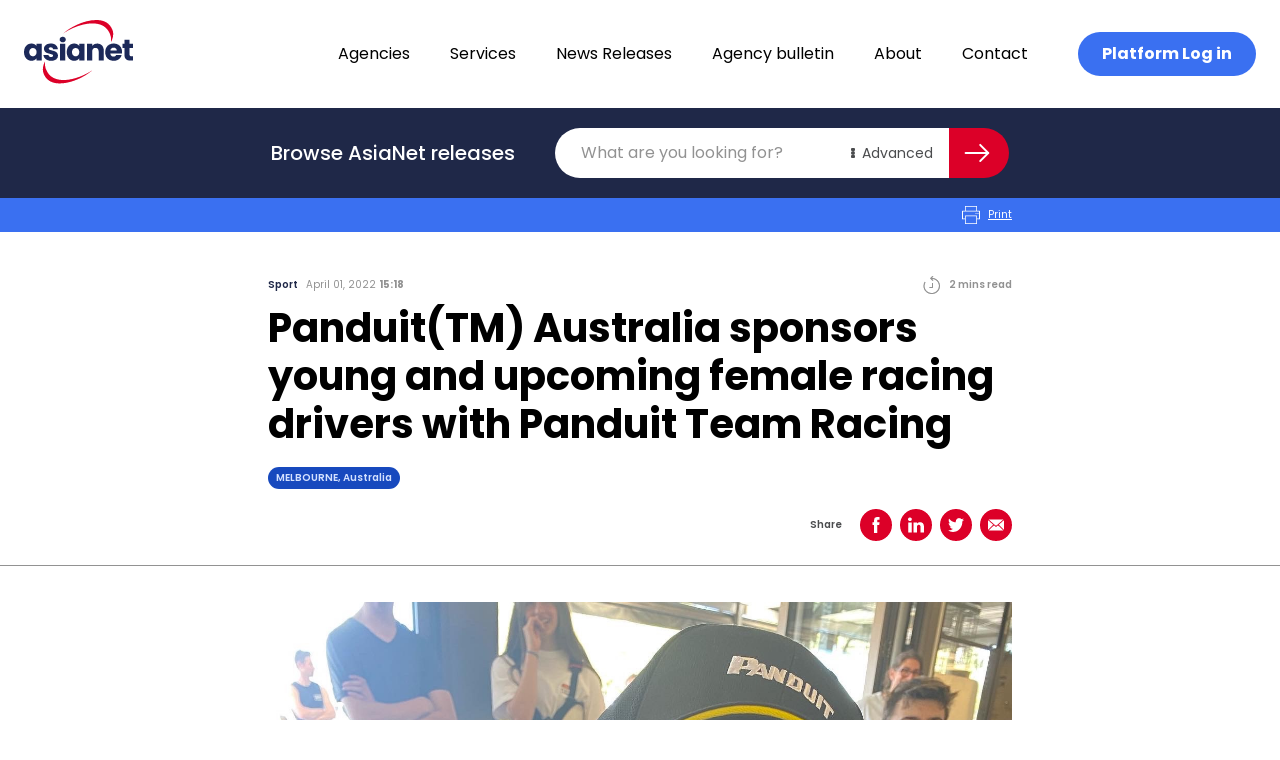

--- FILE ---
content_type: text/html; charset=UTF-8
request_url: https://asianetnews.net/news/panduittm-australia-sponsors-young-and-upcoming-female-racing-drivers-with-panduit-team-racing/
body_size: 24229
content:
<!doctype html>
<html lang="en-AU">
  <head>
    <meta charset="utf-8">
    <meta name="viewport" content="width=device-width, initial-scale=1">
    <link rel="apple-touch-icon" sizes="180x180" href="/favicon/apple-touch-icon.png">
    <link rel="icon" type="image/png" sizes="32x32" href="/favicon/favicon-32x32.png">
    <link rel="icon" type="image/png" sizes="16x16" href="/favicon/favicon-16x16.png">
    <link rel="manifest" href="/favicon/site.webmanifest">
    <link rel="mask-icon" href="/favicon/safari-pinned-tab.svg" color="#dc0028">
    <meta name="msapplication-TileColor" content="#b91d47">
    <meta name="theme-color" content="#ffffff">
    <!-- Google Tag Manager -->
    <script>(function(w,d,s,l,i){w[l]=w[l]||[];w[l].push({'gtm.start':
    new Date().getTime(),event:'gtm.js'});var f=d.getElementsByTagName(s)[0],
    j=d.createElement(s),dl=l!='dataLayer'?'&l='+l:'';j.async=true;j.src=
    'https://www.googletagmanager.com/gtm.js?id='+i+dl;f.parentNode.insertBefore(j,f);
    })(window,document,'script','dataLayer','GTM-P9P87P6');</script>
    <!-- End Google Tag Manager -->
    <meta name='robots' content='index, follow, max-image-preview:large, max-snippet:-1, max-video-preview:-1' />

	<!-- This site is optimized with the Yoast SEO plugin v20.2.1 - https://yoast.com/wordpress/plugins/seo/ -->
	<title>Panduit(TM) Australia sponsors young and upcoming female racing drivers with Panduit Team Racing | AsiaNet</title>
	<link rel="canonical" href="https://asianetnews.net/news/panduittm-australia-sponsors-young-and-upcoming-female-racing-drivers-with-panduit-team-racing/" />
	<meta property="og:locale" content="en_US" />
	<meta property="og:type" content="article" />
	<meta property="og:title" content="Panduit(TM) Australia sponsors young and upcoming female racing drivers with Panduit Team Racing | AsiaNet" />
	<meta property="og:description" content="Panduit, a leading global provider of electrical and network infrastructure solutions, has partnered up as a sponsor of the new formed Panduit Team Racing. Panduit Team Racing brings together young and upcoming karting talent, enthusiast with more experienced senior members of the motorsports industry to foster and develop young talent in the motorsport industry. Based &hellip; Continued" />
	<meta property="og:url" content="https://asianetnews.net/news/panduittm-australia-sponsors-young-and-upcoming-female-racing-drivers-with-panduit-team-racing/" />
	<meta property="og:site_name" content="AsiaNet" />
	<meta property="article:modified_time" content="2023-04-08T23:17:03+00:00" />
	<meta property="og:image" content="https://asianetnews.net/app/uploads/2023/04/asianet-logo-opegraph.png" />
	<meta property="og:image:width" content="1200" />
	<meta property="og:image:height" content="630" />
	<meta property="og:image:type" content="image/png" />
	<meta name="twitter:card" content="summary_large_image" />
	<meta name="twitter:label1" content="Est. reading time" />
	<meta name="twitter:data1" content="2 minutes" />
	<script type="application/ld+json" class="yoast-schema-graph">{"@context":"https://schema.org","@graph":[{"@type":"WebPage","@id":"https://asianetnews.net/news/panduittm-australia-sponsors-young-and-upcoming-female-racing-drivers-with-panduit-team-racing/","url":"https://asianetnews.net/news/panduittm-australia-sponsors-young-and-upcoming-female-racing-drivers-with-panduit-team-racing/","name":"Panduit(TM) Australia sponsors young and upcoming female racing drivers with Panduit Team Racing | AsiaNet","isPartOf":{"@id":"https://asianetnews.net/#website"},"datePublished":"2022-04-01T04:18:01+00:00","dateModified":"2023-04-08T23:17:03+00:00","breadcrumb":{"@id":"https://asianetnews.net/news/panduittm-australia-sponsors-young-and-upcoming-female-racing-drivers-with-panduit-team-racing/#breadcrumb"},"inLanguage":"en-AU","potentialAction":[{"@type":"ReadAction","target":["https://asianetnews.net/news/panduittm-australia-sponsors-young-and-upcoming-female-racing-drivers-with-panduit-team-racing/"]}]},{"@type":"BreadcrumbList","@id":"https://asianetnews.net/news/panduittm-australia-sponsors-young-and-upcoming-female-racing-drivers-with-panduit-team-racing/#breadcrumb","itemListElement":[{"@type":"ListItem","position":1,"name":"Home","item":"https://asianetnews.net/"},{"@type":"ListItem","position":2,"name":"Panduit(TM) Australia sponsors young and upcoming female racing drivers with Panduit Team Racing"}]},{"@type":"WebSite","@id":"https://asianetnews.net/#website","url":"https://asianetnews.net/","name":"AsiaNet","description":"Asia&#039;s premier PR distribution network","publisher":{"@id":"https://asianetnews.net/#organization"},"potentialAction":[{"@type":"SearchAction","target":{"@type":"EntryPoint","urlTemplate":"https://asianetnews.net/?s={search_term_string}"},"query-input":"required name=search_term_string"}],"inLanguage":"en-AU"},{"@type":"Organization","@id":"https://asianetnews.net/#organization","name":"AsiaNet","url":"https://asianetnews.net/","logo":{"@type":"ImageObject","inLanguage":"en-AU","@id":"https://asianetnews.net/#/schema/logo/image/","url":"https://asianetnews.net/app/uploads/2023/04/asianet-logo-opegraph.png","contentUrl":"https://asianetnews.net/app/uploads/2023/04/asianet-logo-opegraph.png","width":1200,"height":630,"caption":"AsiaNet"},"image":{"@id":"https://asianetnews.net/#/schema/logo/image/"},"sameAs":["https://www.linkedin.com/company/asianetnews/"]}]}</script>
	<!-- / Yoast SEO plugin. -->


<script>
window._wpemojiSettings = {"baseUrl":"https:\/\/s.w.org\/images\/core\/emoji\/14.0.0\/72x72\/","ext":".png","svgUrl":"https:\/\/s.w.org\/images\/core\/emoji\/14.0.0\/svg\/","svgExt":".svg","source":{"concatemoji":"https:\/\/asianetnews.net\/wp\/wp-includes\/js\/wp-emoji-release.min.js?ver=6.1.1"}};
/*! This file is auto-generated */
!function(e,a,t){var n,r,o,i=a.createElement("canvas"),p=i.getContext&&i.getContext("2d");function s(e,t){var a=String.fromCharCode,e=(p.clearRect(0,0,i.width,i.height),p.fillText(a.apply(this,e),0,0),i.toDataURL());return p.clearRect(0,0,i.width,i.height),p.fillText(a.apply(this,t),0,0),e===i.toDataURL()}function c(e){var t=a.createElement("script");t.src=e,t.defer=t.type="text/javascript",a.getElementsByTagName("head")[0].appendChild(t)}for(o=Array("flag","emoji"),t.supports={everything:!0,everythingExceptFlag:!0},r=0;r<o.length;r++)t.supports[o[r]]=function(e){if(p&&p.fillText)switch(p.textBaseline="top",p.font="600 32px Arial",e){case"flag":return s([127987,65039,8205,9895,65039],[127987,65039,8203,9895,65039])?!1:!s([55356,56826,55356,56819],[55356,56826,8203,55356,56819])&&!s([55356,57332,56128,56423,56128,56418,56128,56421,56128,56430,56128,56423,56128,56447],[55356,57332,8203,56128,56423,8203,56128,56418,8203,56128,56421,8203,56128,56430,8203,56128,56423,8203,56128,56447]);case"emoji":return!s([129777,127995,8205,129778,127999],[129777,127995,8203,129778,127999])}return!1}(o[r]),t.supports.everything=t.supports.everything&&t.supports[o[r]],"flag"!==o[r]&&(t.supports.everythingExceptFlag=t.supports.everythingExceptFlag&&t.supports[o[r]]);t.supports.everythingExceptFlag=t.supports.everythingExceptFlag&&!t.supports.flag,t.DOMReady=!1,t.readyCallback=function(){t.DOMReady=!0},t.supports.everything||(n=function(){t.readyCallback()},a.addEventListener?(a.addEventListener("DOMContentLoaded",n,!1),e.addEventListener("load",n,!1)):(e.attachEvent("onload",n),a.attachEvent("onreadystatechange",function(){"complete"===a.readyState&&t.readyCallback()})),(e=t.source||{}).concatemoji?c(e.concatemoji):e.wpemoji&&e.twemoji&&(c(e.twemoji),c(e.wpemoji)))}(window,document,window._wpemojiSettings);
</script>
<style>
img.wp-smiley,
img.emoji {
	display: inline !important;
	border: none !important;
	box-shadow: none !important;
	height: 1em !important;
	width: 1em !important;
	margin: 0 0.07em !important;
	vertical-align: -0.1em !important;
	background: none !important;
	padding: 0 !important;
}
</style>
	<link rel='stylesheet' id='wp-block-library-css' href='https://asianetnews.net/wp/wp-includes/css/dist/block-library/style.min.css?ver=6.1.1' media='all' />
<style id='global-styles-inline-css'>
body{--wp--preset--color--black: #000000;--wp--preset--color--cyan-bluish-gray: #abb8c3;--wp--preset--color--white: #fff;--wp--preset--color--pale-pink: #f78da7;--wp--preset--color--vivid-red: #cf2e2e;--wp--preset--color--luminous-vivid-orange: #ff6900;--wp--preset--color--luminous-vivid-amber: #fcb900;--wp--preset--color--light-green-cyan: #7bdcb5;--wp--preset--color--vivid-green-cyan: #00d084;--wp--preset--color--pale-cyan-blue: #8ed1fc;--wp--preset--color--vivid-cyan-blue: #0693e3;--wp--preset--color--vivid-purple: #9b51e0;--wp--preset--color--inherit: inherit;--wp--preset--color--current: currentcolor;--wp--preset--color--transparent: transparent;--wp--preset--color--black-default: #000000;--wp--preset--color--black-gunmetal: #4b4c4e;--wp--preset--color--slate-50: #f8fafc;--wp--preset--color--slate-100: #f1f5f9;--wp--preset--color--slate-200: #e2e8f0;--wp--preset--color--slate-300: #cbd5e1;--wp--preset--color--slate-400: #94a3b8;--wp--preset--color--slate-500: #64748b;--wp--preset--color--slate-600: #475569;--wp--preset--color--slate-700: #334155;--wp--preset--color--slate-800: #1e293b;--wp--preset--color--slate-900: #0f172a;--wp--preset--color--gray-50: #f9fafb;--wp--preset--color--gray-100: #f3f4f6;--wp--preset--color--gray-200: #e5e7eb;--wp--preset--color--gray-300: #d1d5db;--wp--preset--color--gray-400: #9ca3af;--wp--preset--color--gray-500: #6b7280;--wp--preset--color--gray-600: #4b5563;--wp--preset--color--gray-700: #374151;--wp--preset--color--gray-800: #1f2937;--wp--preset--color--gray-900: #111827;--wp--preset--color--zinc-50: #fafafa;--wp--preset--color--zinc-100: #f4f4f5;--wp--preset--color--zinc-200: #e4e4e7;--wp--preset--color--zinc-300: #d4d4d8;--wp--preset--color--zinc-400: #a1a1aa;--wp--preset--color--zinc-500: #71717a;--wp--preset--color--zinc-600: #52525b;--wp--preset--color--zinc-700: #3f3f46;--wp--preset--color--zinc-800: #27272a;--wp--preset--color--zinc-900: #18181b;--wp--preset--color--neutral-50: #fafafa;--wp--preset--color--neutral-100: #f5f5f5;--wp--preset--color--neutral-200: #e5e5e5;--wp--preset--color--neutral-300: #d4d4d4;--wp--preset--color--neutral-400: #a3a3a3;--wp--preset--color--neutral-500: #737373;--wp--preset--color--neutral-600: #525252;--wp--preset--color--neutral-700: #404040;--wp--preset--color--neutral-800: #262626;--wp--preset--color--neutral-900: #171717;--wp--preset--color--stone-50: #fafaf9;--wp--preset--color--stone-100: #f5f5f4;--wp--preset--color--stone-200: #e7e5e4;--wp--preset--color--stone-300: #d6d3d1;--wp--preset--color--stone-400: #a8a29e;--wp--preset--color--stone-500: #78716c;--wp--preset--color--stone-600: #57534e;--wp--preset--color--stone-700: #44403c;--wp--preset--color--stone-800: #292524;--wp--preset--color--stone-900: #1c1917;--wp--preset--color--red-50: #fef2f2;--wp--preset--color--red-100: #fee2e2;--wp--preset--color--red-200: #fecaca;--wp--preset--color--red-300: #fca5a5;--wp--preset--color--red-400: #f87171;--wp--preset--color--red-500: #ef4444;--wp--preset--color--red-600: #dc2626;--wp--preset--color--red-700: #b91c1c;--wp--preset--color--red-800: #991b1b;--wp--preset--color--red-900: #7f1d1d;--wp--preset--color--red-default: #dc0028;--wp--preset--color--red-ncs: #bf1e2e;--wp--preset--color--orange-50: #fff7ed;--wp--preset--color--orange-100: #ffedd5;--wp--preset--color--orange-200: #fed7aa;--wp--preset--color--orange-300: #fdba74;--wp--preset--color--orange-400: #fb923c;--wp--preset--color--orange-500: #f97316;--wp--preset--color--orange-600: #ea580c;--wp--preset--color--orange-700: #c2410c;--wp--preset--color--orange-800: #9a3412;--wp--preset--color--orange-900: #7c2d12;--wp--preset--color--amber-50: #fffbeb;--wp--preset--color--amber-100: #fef3c7;--wp--preset--color--amber-200: #fde68a;--wp--preset--color--amber-300: #fcd34d;--wp--preset--color--amber-400: #fbbf24;--wp--preset--color--amber-500: #f59e0b;--wp--preset--color--amber-600: #d97706;--wp--preset--color--amber-700: #b45309;--wp--preset--color--amber-800: #92400e;--wp--preset--color--amber-900: #78350f;--wp--preset--color--yellow-50: #fefce8;--wp--preset--color--yellow-100: #fef9c3;--wp--preset--color--yellow-200: #fef08a;--wp--preset--color--yellow-300: #fde047;--wp--preset--color--yellow-400: #facc15;--wp--preset--color--yellow-500: #eab308;--wp--preset--color--yellow-600: #ca8a04;--wp--preset--color--yellow-700: #a16207;--wp--preset--color--yellow-800: #854d0e;--wp--preset--color--yellow-900: #713f12;--wp--preset--color--lime-50: #f7fee7;--wp--preset--color--lime-100: #ecfccb;--wp--preset--color--lime-200: #d9f99d;--wp--preset--color--lime-300: #bef264;--wp--preset--color--lime-400: #a3e635;--wp--preset--color--lime-500: #84cc16;--wp--preset--color--lime-600: #65a30d;--wp--preset--color--lime-700: #4d7c0f;--wp--preset--color--lime-800: #3f6212;--wp--preset--color--lime-900: #365314;--wp--preset--color--green-50: #f0fdf4;--wp--preset--color--green-100: #dcfce7;--wp--preset--color--green-200: #bbf7d0;--wp--preset--color--green-300: #86efac;--wp--preset--color--green-400: #4ade80;--wp--preset--color--green-500: #22c55e;--wp--preset--color--green-600: #16a34a;--wp--preset--color--green-700: #15803d;--wp--preset--color--green-800: #166534;--wp--preset--color--green-900: #14532d;--wp--preset--color--emerald-50: #ecfdf5;--wp--preset--color--emerald-100: #d1fae5;--wp--preset--color--emerald-200: #a7f3d0;--wp--preset--color--emerald-300: #6ee7b7;--wp--preset--color--emerald-400: #34d399;--wp--preset--color--emerald-500: #10b981;--wp--preset--color--emerald-600: #059669;--wp--preset--color--emerald-700: #047857;--wp--preset--color--emerald-800: #065f46;--wp--preset--color--emerald-900: #064e3b;--wp--preset--color--teal-50: #f0fdfa;--wp--preset--color--teal-100: #ccfbf1;--wp--preset--color--teal-200: #99f6e4;--wp--preset--color--teal-300: #5eead4;--wp--preset--color--teal-400: #2dd4bf;--wp--preset--color--teal-500: #14b8a6;--wp--preset--color--teal-600: #0d9488;--wp--preset--color--teal-700: #0f766e;--wp--preset--color--teal-800: #115e59;--wp--preset--color--teal-900: #134e4a;--wp--preset--color--cyan-50: #ecfeff;--wp--preset--color--cyan-100: #cffafe;--wp--preset--color--cyan-200: #a5f3fc;--wp--preset--color--cyan-300: #67e8f9;--wp--preset--color--cyan-400: #22d3ee;--wp--preset--color--cyan-500: #06b6d4;--wp--preset--color--cyan-600: #0891b2;--wp--preset--color--cyan-700: #0e7490;--wp--preset--color--cyan-800: #155e75;--wp--preset--color--cyan-900: #164e63;--wp--preset--color--sky-50: #f0f9ff;--wp--preset--color--sky-100: #e0f2fe;--wp--preset--color--sky-200: #bae6fd;--wp--preset--color--sky-300: #7dd3fc;--wp--preset--color--sky-400: #38bdf8;--wp--preset--color--sky-500: #0ea5e9;--wp--preset--color--sky-600: #0284c7;--wp--preset--color--sky-700: #0369a1;--wp--preset--color--sky-800: #075985;--wp--preset--color--sky-900: #0c4a6e;--wp--preset--color--blue-50: #eff6ff;--wp--preset--color--blue-100: #dbeafe;--wp--preset--color--blue-200: #bfdbfe;--wp--preset--color--blue-300: #93c5fd;--wp--preset--color--blue-400: #60a5fa;--wp--preset--color--blue-500: #3b82f6;--wp--preset--color--blue-600: #2563eb;--wp--preset--color--blue-700: #1d4ed8;--wp--preset--color--blue-800: #1e40af;--wp--preset--color--blue-900: #1e3a8a;--wp--preset--color--blue-default: #3a70f1;--wp--preset--color--blue-navy: #1f2848;--wp--preset--color--blue-absolute: #1749be;--wp--preset--color--blue-space: #1c2959;--wp--preset--color--blue-lavender: #d4e1ff;--wp--preset--color--indigo-50: #eef2ff;--wp--preset--color--indigo-100: #e0e7ff;--wp--preset--color--indigo-200: #c7d2fe;--wp--preset--color--indigo-300: #a5b4fc;--wp--preset--color--indigo-400: #818cf8;--wp--preset--color--indigo-500: #6366f1;--wp--preset--color--indigo-600: #4f46e5;--wp--preset--color--indigo-700: #4338ca;--wp--preset--color--indigo-800: #3730a3;--wp--preset--color--indigo-900: #312e81;--wp--preset--color--violet-50: #f5f3ff;--wp--preset--color--violet-100: #ede9fe;--wp--preset--color--violet-200: #ddd6fe;--wp--preset--color--violet-300: #c4b5fd;--wp--preset--color--violet-400: #a78bfa;--wp--preset--color--violet-500: #8b5cf6;--wp--preset--color--violet-600: #7c3aed;--wp--preset--color--violet-700: #6d28d9;--wp--preset--color--violet-800: #5b21b6;--wp--preset--color--violet-900: #4c1d95;--wp--preset--color--purple-50: #faf5ff;--wp--preset--color--purple-100: #f3e8ff;--wp--preset--color--purple-200: #e9d5ff;--wp--preset--color--purple-300: #d8b4fe;--wp--preset--color--purple-400: #c084fc;--wp--preset--color--purple-500: #a855f7;--wp--preset--color--purple-600: #9333ea;--wp--preset--color--purple-700: #7e22ce;--wp--preset--color--purple-800: #6b21a8;--wp--preset--color--purple-900: #581c87;--wp--preset--color--fuchsia-50: #fdf4ff;--wp--preset--color--fuchsia-100: #fae8ff;--wp--preset--color--fuchsia-200: #f5d0fe;--wp--preset--color--fuchsia-300: #f0abfc;--wp--preset--color--fuchsia-400: #e879f9;--wp--preset--color--fuchsia-500: #d946ef;--wp--preset--color--fuchsia-600: #c026d3;--wp--preset--color--fuchsia-700: #a21caf;--wp--preset--color--fuchsia-800: #86198f;--wp--preset--color--fuchsia-900: #701a75;--wp--preset--color--pink-50: #fdf2f8;--wp--preset--color--pink-100: #fce7f3;--wp--preset--color--pink-200: #fbcfe8;--wp--preset--color--pink-300: #f9a8d4;--wp--preset--color--pink-400: #f472b6;--wp--preset--color--pink-500: #ec4899;--wp--preset--color--pink-600: #db2777;--wp--preset--color--pink-700: #be185d;--wp--preset--color--pink-800: #9d174d;--wp--preset--color--pink-900: #831843;--wp--preset--color--rose-50: #fff1f2;--wp--preset--color--rose-100: #ffe4e6;--wp--preset--color--rose-200: #fecdd3;--wp--preset--color--rose-300: #fda4af;--wp--preset--color--rose-400: #fb7185;--wp--preset--color--rose-500: #f43f5e;--wp--preset--color--rose-600: #e11d48;--wp--preset--color--rose-700: #be123c;--wp--preset--color--rose-800: #9f1239;--wp--preset--color--rose-900: #881337;--wp--preset--color--grey-default: #929292;--wp--preset--color--grey-smoke: #f5f5f5;--wp--preset--color--grey-spanish: #929292;--wp--preset--color--grey-platinum: #eaeaea;--wp--preset--color--grey-silver: #c0c0c0;--wp--preset--gradient--vivid-cyan-blue-to-vivid-purple: linear-gradient(135deg,rgba(6,147,227,1) 0%,rgb(155,81,224) 100%);--wp--preset--gradient--light-green-cyan-to-vivid-green-cyan: linear-gradient(135deg,rgb(122,220,180) 0%,rgb(0,208,130) 100%);--wp--preset--gradient--luminous-vivid-amber-to-luminous-vivid-orange: linear-gradient(135deg,rgba(252,185,0,1) 0%,rgba(255,105,0,1) 100%);--wp--preset--gradient--luminous-vivid-orange-to-vivid-red: linear-gradient(135deg,rgba(255,105,0,1) 0%,rgb(207,46,46) 100%);--wp--preset--gradient--very-light-gray-to-cyan-bluish-gray: linear-gradient(135deg,rgb(238,238,238) 0%,rgb(169,184,195) 100%);--wp--preset--gradient--cool-to-warm-spectrum: linear-gradient(135deg,rgb(74,234,220) 0%,rgb(151,120,209) 20%,rgb(207,42,186) 40%,rgb(238,44,130) 60%,rgb(251,105,98) 80%,rgb(254,248,76) 100%);--wp--preset--gradient--blush-light-purple: linear-gradient(135deg,rgb(255,206,236) 0%,rgb(152,150,240) 100%);--wp--preset--gradient--blush-bordeaux: linear-gradient(135deg,rgb(254,205,165) 0%,rgb(254,45,45) 50%,rgb(107,0,62) 100%);--wp--preset--gradient--luminous-dusk: linear-gradient(135deg,rgb(255,203,112) 0%,rgb(199,81,192) 50%,rgb(65,88,208) 100%);--wp--preset--gradient--pale-ocean: linear-gradient(135deg,rgb(255,245,203) 0%,rgb(182,227,212) 50%,rgb(51,167,181) 100%);--wp--preset--gradient--electric-grass: linear-gradient(135deg,rgb(202,248,128) 0%,rgb(113,206,126) 100%);--wp--preset--gradient--midnight: linear-gradient(135deg,rgb(2,3,129) 0%,rgb(40,116,252) 100%);--wp--preset--duotone--dark-grayscale: url('#wp-duotone-dark-grayscale');--wp--preset--duotone--grayscale: url('#wp-duotone-grayscale');--wp--preset--duotone--purple-yellow: url('#wp-duotone-purple-yellow');--wp--preset--duotone--blue-red: url('#wp-duotone-blue-red');--wp--preset--duotone--midnight: url('#wp-duotone-midnight');--wp--preset--duotone--magenta-yellow: url('#wp-duotone-magenta-yellow');--wp--preset--duotone--purple-green: url('#wp-duotone-purple-green');--wp--preset--duotone--blue-orange: url('#wp-duotone-blue-orange');--wp--preset--font-size--small: 13px;--wp--preset--font-size--medium: 20px;--wp--preset--font-size--large: 36px;--wp--preset--font-size--x-large: 42px;--wp--preset--font-size--xs: 0.75rem;--wp--preset--font-size--sm: 0.875rem;--wp--preset--font-size--base: 1rem;--wp--preset--font-size--lg: 1.125rem;--wp--preset--font-size--xl: 1.25rem;--wp--preset--font-size--2-xl: 1.5rem;--wp--preset--font-size--3-xl: 1.875rem;--wp--preset--font-size--4-xl: 2.25rem;--wp--preset--font-size--5-xl: 3rem;--wp--preset--font-size--6-xl: 3.75rem;--wp--preset--font-size--7-xl: 4.5rem;--wp--preset--font-size--8-xl: 6rem;--wp--preset--font-size--9-xl: 8rem;--wp--preset--font-size--h-1: 4.25rem;--wp--preset--font-size--h-2: 2.5rem;--wp--preset--font-size--h-3: 1.25rem;--wp--preset--font-size--b-1: 1rem;--wp--preset--font-size--b-2: 0.875rem;--wp--preset--font-size--b-3: 0.625rem;--wp--preset--font-family--body: Poppins,sans-serif;--wp--preset--spacing--20: 0.44rem;--wp--preset--spacing--30: 0.67rem;--wp--preset--spacing--40: 1rem;--wp--preset--spacing--50: 1.5rem;--wp--preset--spacing--60: 2.25rem;--wp--preset--spacing--70: 3.38rem;--wp--preset--spacing--80: 5.06rem;}body { margin: 0; }.wp-site-blocks > .alignleft { float: left; margin-right: 2em; }.wp-site-blocks > .alignright { float: right; margin-left: 2em; }.wp-site-blocks > .aligncenter { justify-content: center; margin-left: auto; margin-right: auto; }:where(.is-layout-flex){gap: 0.5em;}body .is-layout-flow > .alignleft{float: left;margin-inline-start: 0;margin-inline-end: 2em;}body .is-layout-flow > .alignright{float: right;margin-inline-start: 2em;margin-inline-end: 0;}body .is-layout-flow > .aligncenter{margin-left: auto !important;margin-right: auto !important;}body .is-layout-constrained > .alignleft{float: left;margin-inline-start: 0;margin-inline-end: 2em;}body .is-layout-constrained > .alignright{float: right;margin-inline-start: 2em;margin-inline-end: 0;}body .is-layout-constrained > .aligncenter{margin-left: auto !important;margin-right: auto !important;}body .is-layout-constrained > :where(:not(.alignleft):not(.alignright):not(.alignfull)){max-width: var(--wp--style--global--content-size);margin-left: auto !important;margin-right: auto !important;}body .is-layout-constrained > .alignwide{max-width: var(--wp--style--global--wide-size);}body .is-layout-flex{display: flex;}body .is-layout-flex{flex-wrap: wrap;align-items: center;}body .is-layout-flex > *{margin: 0;}body{padding-top: 0px;padding-right: 0px;padding-bottom: 0px;padding-left: 0px;}a:where(:not(.wp-element-button)){text-decoration: underline;}.wp-element-button, .wp-block-button__link{background-color: #32373c;border-width: 0;color: #fff;font-family: inherit;font-size: inherit;line-height: inherit;padding: calc(0.667em + 2px) calc(1.333em + 2px);text-decoration: none;}.has-black-color{color: var(--wp--preset--color--black) !important;}.has-cyan-bluish-gray-color{color: var(--wp--preset--color--cyan-bluish-gray) !important;}.has-white-color{color: var(--wp--preset--color--white) !important;}.has-pale-pink-color{color: var(--wp--preset--color--pale-pink) !important;}.has-vivid-red-color{color: var(--wp--preset--color--vivid-red) !important;}.has-luminous-vivid-orange-color{color: var(--wp--preset--color--luminous-vivid-orange) !important;}.has-luminous-vivid-amber-color{color: var(--wp--preset--color--luminous-vivid-amber) !important;}.has-light-green-cyan-color{color: var(--wp--preset--color--light-green-cyan) !important;}.has-vivid-green-cyan-color{color: var(--wp--preset--color--vivid-green-cyan) !important;}.has-pale-cyan-blue-color{color: var(--wp--preset--color--pale-cyan-blue) !important;}.has-vivid-cyan-blue-color{color: var(--wp--preset--color--vivid-cyan-blue) !important;}.has-vivid-purple-color{color: var(--wp--preset--color--vivid-purple) !important;}.has-inherit-color{color: var(--wp--preset--color--inherit) !important;}.has-current-color{color: var(--wp--preset--color--current) !important;}.has-transparent-color{color: var(--wp--preset--color--transparent) !important;}.has-black-default-color{color: var(--wp--preset--color--black-default) !important;}.has-black-gunmetal-color{color: var(--wp--preset--color--black-gunmetal) !important;}.has-slate-50-color{color: var(--wp--preset--color--slate-50) !important;}.has-slate-100-color{color: var(--wp--preset--color--slate-100) !important;}.has-slate-200-color{color: var(--wp--preset--color--slate-200) !important;}.has-slate-300-color{color: var(--wp--preset--color--slate-300) !important;}.has-slate-400-color{color: var(--wp--preset--color--slate-400) !important;}.has-slate-500-color{color: var(--wp--preset--color--slate-500) !important;}.has-slate-600-color{color: var(--wp--preset--color--slate-600) !important;}.has-slate-700-color{color: var(--wp--preset--color--slate-700) !important;}.has-slate-800-color{color: var(--wp--preset--color--slate-800) !important;}.has-slate-900-color{color: var(--wp--preset--color--slate-900) !important;}.has-gray-50-color{color: var(--wp--preset--color--gray-50) !important;}.has-gray-100-color{color: var(--wp--preset--color--gray-100) !important;}.has-gray-200-color{color: var(--wp--preset--color--gray-200) !important;}.has-gray-300-color{color: var(--wp--preset--color--gray-300) !important;}.has-gray-400-color{color: var(--wp--preset--color--gray-400) !important;}.has-gray-500-color{color: var(--wp--preset--color--gray-500) !important;}.has-gray-600-color{color: var(--wp--preset--color--gray-600) !important;}.has-gray-700-color{color: var(--wp--preset--color--gray-700) !important;}.has-gray-800-color{color: var(--wp--preset--color--gray-800) !important;}.has-gray-900-color{color: var(--wp--preset--color--gray-900) !important;}.has-zinc-50-color{color: var(--wp--preset--color--zinc-50) !important;}.has-zinc-100-color{color: var(--wp--preset--color--zinc-100) !important;}.has-zinc-200-color{color: var(--wp--preset--color--zinc-200) !important;}.has-zinc-300-color{color: var(--wp--preset--color--zinc-300) !important;}.has-zinc-400-color{color: var(--wp--preset--color--zinc-400) !important;}.has-zinc-500-color{color: var(--wp--preset--color--zinc-500) !important;}.has-zinc-600-color{color: var(--wp--preset--color--zinc-600) !important;}.has-zinc-700-color{color: var(--wp--preset--color--zinc-700) !important;}.has-zinc-800-color{color: var(--wp--preset--color--zinc-800) !important;}.has-zinc-900-color{color: var(--wp--preset--color--zinc-900) !important;}.has-neutral-50-color{color: var(--wp--preset--color--neutral-50) !important;}.has-neutral-100-color{color: var(--wp--preset--color--neutral-100) !important;}.has-neutral-200-color{color: var(--wp--preset--color--neutral-200) !important;}.has-neutral-300-color{color: var(--wp--preset--color--neutral-300) !important;}.has-neutral-400-color{color: var(--wp--preset--color--neutral-400) !important;}.has-neutral-500-color{color: var(--wp--preset--color--neutral-500) !important;}.has-neutral-600-color{color: var(--wp--preset--color--neutral-600) !important;}.has-neutral-700-color{color: var(--wp--preset--color--neutral-700) !important;}.has-neutral-800-color{color: var(--wp--preset--color--neutral-800) !important;}.has-neutral-900-color{color: var(--wp--preset--color--neutral-900) !important;}.has-stone-50-color{color: var(--wp--preset--color--stone-50) !important;}.has-stone-100-color{color: var(--wp--preset--color--stone-100) !important;}.has-stone-200-color{color: var(--wp--preset--color--stone-200) !important;}.has-stone-300-color{color: var(--wp--preset--color--stone-300) !important;}.has-stone-400-color{color: var(--wp--preset--color--stone-400) !important;}.has-stone-500-color{color: var(--wp--preset--color--stone-500) !important;}.has-stone-600-color{color: var(--wp--preset--color--stone-600) !important;}.has-stone-700-color{color: var(--wp--preset--color--stone-700) !important;}.has-stone-800-color{color: var(--wp--preset--color--stone-800) !important;}.has-stone-900-color{color: var(--wp--preset--color--stone-900) !important;}.has-red-50-color{color: var(--wp--preset--color--red-50) !important;}.has-red-100-color{color: var(--wp--preset--color--red-100) !important;}.has-red-200-color{color: var(--wp--preset--color--red-200) !important;}.has-red-300-color{color: var(--wp--preset--color--red-300) !important;}.has-red-400-color{color: var(--wp--preset--color--red-400) !important;}.has-red-500-color{color: var(--wp--preset--color--red-500) !important;}.has-red-600-color{color: var(--wp--preset--color--red-600) !important;}.has-red-700-color{color: var(--wp--preset--color--red-700) !important;}.has-red-800-color{color: var(--wp--preset--color--red-800) !important;}.has-red-900-color{color: var(--wp--preset--color--red-900) !important;}.has-red-default-color{color: var(--wp--preset--color--red-default) !important;}.has-red-ncs-color{color: var(--wp--preset--color--red-ncs) !important;}.has-orange-50-color{color: var(--wp--preset--color--orange-50) !important;}.has-orange-100-color{color: var(--wp--preset--color--orange-100) !important;}.has-orange-200-color{color: var(--wp--preset--color--orange-200) !important;}.has-orange-300-color{color: var(--wp--preset--color--orange-300) !important;}.has-orange-400-color{color: var(--wp--preset--color--orange-400) !important;}.has-orange-500-color{color: var(--wp--preset--color--orange-500) !important;}.has-orange-600-color{color: var(--wp--preset--color--orange-600) !important;}.has-orange-700-color{color: var(--wp--preset--color--orange-700) !important;}.has-orange-800-color{color: var(--wp--preset--color--orange-800) !important;}.has-orange-900-color{color: var(--wp--preset--color--orange-900) !important;}.has-amber-50-color{color: var(--wp--preset--color--amber-50) !important;}.has-amber-100-color{color: var(--wp--preset--color--amber-100) !important;}.has-amber-200-color{color: var(--wp--preset--color--amber-200) !important;}.has-amber-300-color{color: var(--wp--preset--color--amber-300) !important;}.has-amber-400-color{color: var(--wp--preset--color--amber-400) !important;}.has-amber-500-color{color: var(--wp--preset--color--amber-500) !important;}.has-amber-600-color{color: var(--wp--preset--color--amber-600) !important;}.has-amber-700-color{color: var(--wp--preset--color--amber-700) !important;}.has-amber-800-color{color: var(--wp--preset--color--amber-800) !important;}.has-amber-900-color{color: var(--wp--preset--color--amber-900) !important;}.has-yellow-50-color{color: var(--wp--preset--color--yellow-50) !important;}.has-yellow-100-color{color: var(--wp--preset--color--yellow-100) !important;}.has-yellow-200-color{color: var(--wp--preset--color--yellow-200) !important;}.has-yellow-300-color{color: var(--wp--preset--color--yellow-300) !important;}.has-yellow-400-color{color: var(--wp--preset--color--yellow-400) !important;}.has-yellow-500-color{color: var(--wp--preset--color--yellow-500) !important;}.has-yellow-600-color{color: var(--wp--preset--color--yellow-600) !important;}.has-yellow-700-color{color: var(--wp--preset--color--yellow-700) !important;}.has-yellow-800-color{color: var(--wp--preset--color--yellow-800) !important;}.has-yellow-900-color{color: var(--wp--preset--color--yellow-900) !important;}.has-lime-50-color{color: var(--wp--preset--color--lime-50) !important;}.has-lime-100-color{color: var(--wp--preset--color--lime-100) !important;}.has-lime-200-color{color: var(--wp--preset--color--lime-200) !important;}.has-lime-300-color{color: var(--wp--preset--color--lime-300) !important;}.has-lime-400-color{color: var(--wp--preset--color--lime-400) !important;}.has-lime-500-color{color: var(--wp--preset--color--lime-500) !important;}.has-lime-600-color{color: var(--wp--preset--color--lime-600) !important;}.has-lime-700-color{color: var(--wp--preset--color--lime-700) !important;}.has-lime-800-color{color: var(--wp--preset--color--lime-800) !important;}.has-lime-900-color{color: var(--wp--preset--color--lime-900) !important;}.has-green-50-color{color: var(--wp--preset--color--green-50) !important;}.has-green-100-color{color: var(--wp--preset--color--green-100) !important;}.has-green-200-color{color: var(--wp--preset--color--green-200) !important;}.has-green-300-color{color: var(--wp--preset--color--green-300) !important;}.has-green-400-color{color: var(--wp--preset--color--green-400) !important;}.has-green-500-color{color: var(--wp--preset--color--green-500) !important;}.has-green-600-color{color: var(--wp--preset--color--green-600) !important;}.has-green-700-color{color: var(--wp--preset--color--green-700) !important;}.has-green-800-color{color: var(--wp--preset--color--green-800) !important;}.has-green-900-color{color: var(--wp--preset--color--green-900) !important;}.has-emerald-50-color{color: var(--wp--preset--color--emerald-50) !important;}.has-emerald-100-color{color: var(--wp--preset--color--emerald-100) !important;}.has-emerald-200-color{color: var(--wp--preset--color--emerald-200) !important;}.has-emerald-300-color{color: var(--wp--preset--color--emerald-300) !important;}.has-emerald-400-color{color: var(--wp--preset--color--emerald-400) !important;}.has-emerald-500-color{color: var(--wp--preset--color--emerald-500) !important;}.has-emerald-600-color{color: var(--wp--preset--color--emerald-600) !important;}.has-emerald-700-color{color: var(--wp--preset--color--emerald-700) !important;}.has-emerald-800-color{color: var(--wp--preset--color--emerald-800) !important;}.has-emerald-900-color{color: var(--wp--preset--color--emerald-900) !important;}.has-teal-50-color{color: var(--wp--preset--color--teal-50) !important;}.has-teal-100-color{color: var(--wp--preset--color--teal-100) !important;}.has-teal-200-color{color: var(--wp--preset--color--teal-200) !important;}.has-teal-300-color{color: var(--wp--preset--color--teal-300) !important;}.has-teal-400-color{color: var(--wp--preset--color--teal-400) !important;}.has-teal-500-color{color: var(--wp--preset--color--teal-500) !important;}.has-teal-600-color{color: var(--wp--preset--color--teal-600) !important;}.has-teal-700-color{color: var(--wp--preset--color--teal-700) !important;}.has-teal-800-color{color: var(--wp--preset--color--teal-800) !important;}.has-teal-900-color{color: var(--wp--preset--color--teal-900) !important;}.has-cyan-50-color{color: var(--wp--preset--color--cyan-50) !important;}.has-cyan-100-color{color: var(--wp--preset--color--cyan-100) !important;}.has-cyan-200-color{color: var(--wp--preset--color--cyan-200) !important;}.has-cyan-300-color{color: var(--wp--preset--color--cyan-300) !important;}.has-cyan-400-color{color: var(--wp--preset--color--cyan-400) !important;}.has-cyan-500-color{color: var(--wp--preset--color--cyan-500) !important;}.has-cyan-600-color{color: var(--wp--preset--color--cyan-600) !important;}.has-cyan-700-color{color: var(--wp--preset--color--cyan-700) !important;}.has-cyan-800-color{color: var(--wp--preset--color--cyan-800) !important;}.has-cyan-900-color{color: var(--wp--preset--color--cyan-900) !important;}.has-sky-50-color{color: var(--wp--preset--color--sky-50) !important;}.has-sky-100-color{color: var(--wp--preset--color--sky-100) !important;}.has-sky-200-color{color: var(--wp--preset--color--sky-200) !important;}.has-sky-300-color{color: var(--wp--preset--color--sky-300) !important;}.has-sky-400-color{color: var(--wp--preset--color--sky-400) !important;}.has-sky-500-color{color: var(--wp--preset--color--sky-500) !important;}.has-sky-600-color{color: var(--wp--preset--color--sky-600) !important;}.has-sky-700-color{color: var(--wp--preset--color--sky-700) !important;}.has-sky-800-color{color: var(--wp--preset--color--sky-800) !important;}.has-sky-900-color{color: var(--wp--preset--color--sky-900) !important;}.has-blue-50-color{color: var(--wp--preset--color--blue-50) !important;}.has-blue-100-color{color: var(--wp--preset--color--blue-100) !important;}.has-blue-200-color{color: var(--wp--preset--color--blue-200) !important;}.has-blue-300-color{color: var(--wp--preset--color--blue-300) !important;}.has-blue-400-color{color: var(--wp--preset--color--blue-400) !important;}.has-blue-500-color{color: var(--wp--preset--color--blue-500) !important;}.has-blue-600-color{color: var(--wp--preset--color--blue-600) !important;}.has-blue-700-color{color: var(--wp--preset--color--blue-700) !important;}.has-blue-800-color{color: var(--wp--preset--color--blue-800) !important;}.has-blue-900-color{color: var(--wp--preset--color--blue-900) !important;}.has-blue-default-color{color: var(--wp--preset--color--blue-default) !important;}.has-blue-navy-color{color: var(--wp--preset--color--blue-navy) !important;}.has-blue-absolute-color{color: var(--wp--preset--color--blue-absolute) !important;}.has-blue-space-color{color: var(--wp--preset--color--blue-space) !important;}.has-blue-lavender-color{color: var(--wp--preset--color--blue-lavender) !important;}.has-indigo-50-color{color: var(--wp--preset--color--indigo-50) !important;}.has-indigo-100-color{color: var(--wp--preset--color--indigo-100) !important;}.has-indigo-200-color{color: var(--wp--preset--color--indigo-200) !important;}.has-indigo-300-color{color: var(--wp--preset--color--indigo-300) !important;}.has-indigo-400-color{color: var(--wp--preset--color--indigo-400) !important;}.has-indigo-500-color{color: var(--wp--preset--color--indigo-500) !important;}.has-indigo-600-color{color: var(--wp--preset--color--indigo-600) !important;}.has-indigo-700-color{color: var(--wp--preset--color--indigo-700) !important;}.has-indigo-800-color{color: var(--wp--preset--color--indigo-800) !important;}.has-indigo-900-color{color: var(--wp--preset--color--indigo-900) !important;}.has-violet-50-color{color: var(--wp--preset--color--violet-50) !important;}.has-violet-100-color{color: var(--wp--preset--color--violet-100) !important;}.has-violet-200-color{color: var(--wp--preset--color--violet-200) !important;}.has-violet-300-color{color: var(--wp--preset--color--violet-300) !important;}.has-violet-400-color{color: var(--wp--preset--color--violet-400) !important;}.has-violet-500-color{color: var(--wp--preset--color--violet-500) !important;}.has-violet-600-color{color: var(--wp--preset--color--violet-600) !important;}.has-violet-700-color{color: var(--wp--preset--color--violet-700) !important;}.has-violet-800-color{color: var(--wp--preset--color--violet-800) !important;}.has-violet-900-color{color: var(--wp--preset--color--violet-900) !important;}.has-purple-50-color{color: var(--wp--preset--color--purple-50) !important;}.has-purple-100-color{color: var(--wp--preset--color--purple-100) !important;}.has-purple-200-color{color: var(--wp--preset--color--purple-200) !important;}.has-purple-300-color{color: var(--wp--preset--color--purple-300) !important;}.has-purple-400-color{color: var(--wp--preset--color--purple-400) !important;}.has-purple-500-color{color: var(--wp--preset--color--purple-500) !important;}.has-purple-600-color{color: var(--wp--preset--color--purple-600) !important;}.has-purple-700-color{color: var(--wp--preset--color--purple-700) !important;}.has-purple-800-color{color: var(--wp--preset--color--purple-800) !important;}.has-purple-900-color{color: var(--wp--preset--color--purple-900) !important;}.has-fuchsia-50-color{color: var(--wp--preset--color--fuchsia-50) !important;}.has-fuchsia-100-color{color: var(--wp--preset--color--fuchsia-100) !important;}.has-fuchsia-200-color{color: var(--wp--preset--color--fuchsia-200) !important;}.has-fuchsia-300-color{color: var(--wp--preset--color--fuchsia-300) !important;}.has-fuchsia-400-color{color: var(--wp--preset--color--fuchsia-400) !important;}.has-fuchsia-500-color{color: var(--wp--preset--color--fuchsia-500) !important;}.has-fuchsia-600-color{color: var(--wp--preset--color--fuchsia-600) !important;}.has-fuchsia-700-color{color: var(--wp--preset--color--fuchsia-700) !important;}.has-fuchsia-800-color{color: var(--wp--preset--color--fuchsia-800) !important;}.has-fuchsia-900-color{color: var(--wp--preset--color--fuchsia-900) !important;}.has-pink-50-color{color: var(--wp--preset--color--pink-50) !important;}.has-pink-100-color{color: var(--wp--preset--color--pink-100) !important;}.has-pink-200-color{color: var(--wp--preset--color--pink-200) !important;}.has-pink-300-color{color: var(--wp--preset--color--pink-300) !important;}.has-pink-400-color{color: var(--wp--preset--color--pink-400) !important;}.has-pink-500-color{color: var(--wp--preset--color--pink-500) !important;}.has-pink-600-color{color: var(--wp--preset--color--pink-600) !important;}.has-pink-700-color{color: var(--wp--preset--color--pink-700) !important;}.has-pink-800-color{color: var(--wp--preset--color--pink-800) !important;}.has-pink-900-color{color: var(--wp--preset--color--pink-900) !important;}.has-rose-50-color{color: var(--wp--preset--color--rose-50) !important;}.has-rose-100-color{color: var(--wp--preset--color--rose-100) !important;}.has-rose-200-color{color: var(--wp--preset--color--rose-200) !important;}.has-rose-300-color{color: var(--wp--preset--color--rose-300) !important;}.has-rose-400-color{color: var(--wp--preset--color--rose-400) !important;}.has-rose-500-color{color: var(--wp--preset--color--rose-500) !important;}.has-rose-600-color{color: var(--wp--preset--color--rose-600) !important;}.has-rose-700-color{color: var(--wp--preset--color--rose-700) !important;}.has-rose-800-color{color: var(--wp--preset--color--rose-800) !important;}.has-rose-900-color{color: var(--wp--preset--color--rose-900) !important;}.has-grey-default-color{color: var(--wp--preset--color--grey-default) !important;}.has-grey-smoke-color{color: var(--wp--preset--color--grey-smoke) !important;}.has-grey-spanish-color{color: var(--wp--preset--color--grey-spanish) !important;}.has-grey-platinum-color{color: var(--wp--preset--color--grey-platinum) !important;}.has-grey-silver-color{color: var(--wp--preset--color--grey-silver) !important;}.has-black-background-color{background-color: var(--wp--preset--color--black) !important;}.has-cyan-bluish-gray-background-color{background-color: var(--wp--preset--color--cyan-bluish-gray) !important;}.has-white-background-color{background-color: var(--wp--preset--color--white) !important;}.has-pale-pink-background-color{background-color: var(--wp--preset--color--pale-pink) !important;}.has-vivid-red-background-color{background-color: var(--wp--preset--color--vivid-red) !important;}.has-luminous-vivid-orange-background-color{background-color: var(--wp--preset--color--luminous-vivid-orange) !important;}.has-luminous-vivid-amber-background-color{background-color: var(--wp--preset--color--luminous-vivid-amber) !important;}.has-light-green-cyan-background-color{background-color: var(--wp--preset--color--light-green-cyan) !important;}.has-vivid-green-cyan-background-color{background-color: var(--wp--preset--color--vivid-green-cyan) !important;}.has-pale-cyan-blue-background-color{background-color: var(--wp--preset--color--pale-cyan-blue) !important;}.has-vivid-cyan-blue-background-color{background-color: var(--wp--preset--color--vivid-cyan-blue) !important;}.has-vivid-purple-background-color{background-color: var(--wp--preset--color--vivid-purple) !important;}.has-inherit-background-color{background-color: var(--wp--preset--color--inherit) !important;}.has-current-background-color{background-color: var(--wp--preset--color--current) !important;}.has-transparent-background-color{background-color: var(--wp--preset--color--transparent) !important;}.has-black-default-background-color{background-color: var(--wp--preset--color--black-default) !important;}.has-black-gunmetal-background-color{background-color: var(--wp--preset--color--black-gunmetal) !important;}.has-slate-50-background-color{background-color: var(--wp--preset--color--slate-50) !important;}.has-slate-100-background-color{background-color: var(--wp--preset--color--slate-100) !important;}.has-slate-200-background-color{background-color: var(--wp--preset--color--slate-200) !important;}.has-slate-300-background-color{background-color: var(--wp--preset--color--slate-300) !important;}.has-slate-400-background-color{background-color: var(--wp--preset--color--slate-400) !important;}.has-slate-500-background-color{background-color: var(--wp--preset--color--slate-500) !important;}.has-slate-600-background-color{background-color: var(--wp--preset--color--slate-600) !important;}.has-slate-700-background-color{background-color: var(--wp--preset--color--slate-700) !important;}.has-slate-800-background-color{background-color: var(--wp--preset--color--slate-800) !important;}.has-slate-900-background-color{background-color: var(--wp--preset--color--slate-900) !important;}.has-gray-50-background-color{background-color: var(--wp--preset--color--gray-50) !important;}.has-gray-100-background-color{background-color: var(--wp--preset--color--gray-100) !important;}.has-gray-200-background-color{background-color: var(--wp--preset--color--gray-200) !important;}.has-gray-300-background-color{background-color: var(--wp--preset--color--gray-300) !important;}.has-gray-400-background-color{background-color: var(--wp--preset--color--gray-400) !important;}.has-gray-500-background-color{background-color: var(--wp--preset--color--gray-500) !important;}.has-gray-600-background-color{background-color: var(--wp--preset--color--gray-600) !important;}.has-gray-700-background-color{background-color: var(--wp--preset--color--gray-700) !important;}.has-gray-800-background-color{background-color: var(--wp--preset--color--gray-800) !important;}.has-gray-900-background-color{background-color: var(--wp--preset--color--gray-900) !important;}.has-zinc-50-background-color{background-color: var(--wp--preset--color--zinc-50) !important;}.has-zinc-100-background-color{background-color: var(--wp--preset--color--zinc-100) !important;}.has-zinc-200-background-color{background-color: var(--wp--preset--color--zinc-200) !important;}.has-zinc-300-background-color{background-color: var(--wp--preset--color--zinc-300) !important;}.has-zinc-400-background-color{background-color: var(--wp--preset--color--zinc-400) !important;}.has-zinc-500-background-color{background-color: var(--wp--preset--color--zinc-500) !important;}.has-zinc-600-background-color{background-color: var(--wp--preset--color--zinc-600) !important;}.has-zinc-700-background-color{background-color: var(--wp--preset--color--zinc-700) !important;}.has-zinc-800-background-color{background-color: var(--wp--preset--color--zinc-800) !important;}.has-zinc-900-background-color{background-color: var(--wp--preset--color--zinc-900) !important;}.has-neutral-50-background-color{background-color: var(--wp--preset--color--neutral-50) !important;}.has-neutral-100-background-color{background-color: var(--wp--preset--color--neutral-100) !important;}.has-neutral-200-background-color{background-color: var(--wp--preset--color--neutral-200) !important;}.has-neutral-300-background-color{background-color: var(--wp--preset--color--neutral-300) !important;}.has-neutral-400-background-color{background-color: var(--wp--preset--color--neutral-400) !important;}.has-neutral-500-background-color{background-color: var(--wp--preset--color--neutral-500) !important;}.has-neutral-600-background-color{background-color: var(--wp--preset--color--neutral-600) !important;}.has-neutral-700-background-color{background-color: var(--wp--preset--color--neutral-700) !important;}.has-neutral-800-background-color{background-color: var(--wp--preset--color--neutral-800) !important;}.has-neutral-900-background-color{background-color: var(--wp--preset--color--neutral-900) !important;}.has-stone-50-background-color{background-color: var(--wp--preset--color--stone-50) !important;}.has-stone-100-background-color{background-color: var(--wp--preset--color--stone-100) !important;}.has-stone-200-background-color{background-color: var(--wp--preset--color--stone-200) !important;}.has-stone-300-background-color{background-color: var(--wp--preset--color--stone-300) !important;}.has-stone-400-background-color{background-color: var(--wp--preset--color--stone-400) !important;}.has-stone-500-background-color{background-color: var(--wp--preset--color--stone-500) !important;}.has-stone-600-background-color{background-color: var(--wp--preset--color--stone-600) !important;}.has-stone-700-background-color{background-color: var(--wp--preset--color--stone-700) !important;}.has-stone-800-background-color{background-color: var(--wp--preset--color--stone-800) !important;}.has-stone-900-background-color{background-color: var(--wp--preset--color--stone-900) !important;}.has-red-50-background-color{background-color: var(--wp--preset--color--red-50) !important;}.has-red-100-background-color{background-color: var(--wp--preset--color--red-100) !important;}.has-red-200-background-color{background-color: var(--wp--preset--color--red-200) !important;}.has-red-300-background-color{background-color: var(--wp--preset--color--red-300) !important;}.has-red-400-background-color{background-color: var(--wp--preset--color--red-400) !important;}.has-red-500-background-color{background-color: var(--wp--preset--color--red-500) !important;}.has-red-600-background-color{background-color: var(--wp--preset--color--red-600) !important;}.has-red-700-background-color{background-color: var(--wp--preset--color--red-700) !important;}.has-red-800-background-color{background-color: var(--wp--preset--color--red-800) !important;}.has-red-900-background-color{background-color: var(--wp--preset--color--red-900) !important;}.has-red-default-background-color{background-color: var(--wp--preset--color--red-default) !important;}.has-red-ncs-background-color{background-color: var(--wp--preset--color--red-ncs) !important;}.has-orange-50-background-color{background-color: var(--wp--preset--color--orange-50) !important;}.has-orange-100-background-color{background-color: var(--wp--preset--color--orange-100) !important;}.has-orange-200-background-color{background-color: var(--wp--preset--color--orange-200) !important;}.has-orange-300-background-color{background-color: var(--wp--preset--color--orange-300) !important;}.has-orange-400-background-color{background-color: var(--wp--preset--color--orange-400) !important;}.has-orange-500-background-color{background-color: var(--wp--preset--color--orange-500) !important;}.has-orange-600-background-color{background-color: var(--wp--preset--color--orange-600) !important;}.has-orange-700-background-color{background-color: var(--wp--preset--color--orange-700) !important;}.has-orange-800-background-color{background-color: var(--wp--preset--color--orange-800) !important;}.has-orange-900-background-color{background-color: var(--wp--preset--color--orange-900) !important;}.has-amber-50-background-color{background-color: var(--wp--preset--color--amber-50) !important;}.has-amber-100-background-color{background-color: var(--wp--preset--color--amber-100) !important;}.has-amber-200-background-color{background-color: var(--wp--preset--color--amber-200) !important;}.has-amber-300-background-color{background-color: var(--wp--preset--color--amber-300) !important;}.has-amber-400-background-color{background-color: var(--wp--preset--color--amber-400) !important;}.has-amber-500-background-color{background-color: var(--wp--preset--color--amber-500) !important;}.has-amber-600-background-color{background-color: var(--wp--preset--color--amber-600) !important;}.has-amber-700-background-color{background-color: var(--wp--preset--color--amber-700) !important;}.has-amber-800-background-color{background-color: var(--wp--preset--color--amber-800) !important;}.has-amber-900-background-color{background-color: var(--wp--preset--color--amber-900) !important;}.has-yellow-50-background-color{background-color: var(--wp--preset--color--yellow-50) !important;}.has-yellow-100-background-color{background-color: var(--wp--preset--color--yellow-100) !important;}.has-yellow-200-background-color{background-color: var(--wp--preset--color--yellow-200) !important;}.has-yellow-300-background-color{background-color: var(--wp--preset--color--yellow-300) !important;}.has-yellow-400-background-color{background-color: var(--wp--preset--color--yellow-400) !important;}.has-yellow-500-background-color{background-color: var(--wp--preset--color--yellow-500) !important;}.has-yellow-600-background-color{background-color: var(--wp--preset--color--yellow-600) !important;}.has-yellow-700-background-color{background-color: var(--wp--preset--color--yellow-700) !important;}.has-yellow-800-background-color{background-color: var(--wp--preset--color--yellow-800) !important;}.has-yellow-900-background-color{background-color: var(--wp--preset--color--yellow-900) !important;}.has-lime-50-background-color{background-color: var(--wp--preset--color--lime-50) !important;}.has-lime-100-background-color{background-color: var(--wp--preset--color--lime-100) !important;}.has-lime-200-background-color{background-color: var(--wp--preset--color--lime-200) !important;}.has-lime-300-background-color{background-color: var(--wp--preset--color--lime-300) !important;}.has-lime-400-background-color{background-color: var(--wp--preset--color--lime-400) !important;}.has-lime-500-background-color{background-color: var(--wp--preset--color--lime-500) !important;}.has-lime-600-background-color{background-color: var(--wp--preset--color--lime-600) !important;}.has-lime-700-background-color{background-color: var(--wp--preset--color--lime-700) !important;}.has-lime-800-background-color{background-color: var(--wp--preset--color--lime-800) !important;}.has-lime-900-background-color{background-color: var(--wp--preset--color--lime-900) !important;}.has-green-50-background-color{background-color: var(--wp--preset--color--green-50) !important;}.has-green-100-background-color{background-color: var(--wp--preset--color--green-100) !important;}.has-green-200-background-color{background-color: var(--wp--preset--color--green-200) !important;}.has-green-300-background-color{background-color: var(--wp--preset--color--green-300) !important;}.has-green-400-background-color{background-color: var(--wp--preset--color--green-400) !important;}.has-green-500-background-color{background-color: var(--wp--preset--color--green-500) !important;}.has-green-600-background-color{background-color: var(--wp--preset--color--green-600) !important;}.has-green-700-background-color{background-color: var(--wp--preset--color--green-700) !important;}.has-green-800-background-color{background-color: var(--wp--preset--color--green-800) !important;}.has-green-900-background-color{background-color: var(--wp--preset--color--green-900) !important;}.has-emerald-50-background-color{background-color: var(--wp--preset--color--emerald-50) !important;}.has-emerald-100-background-color{background-color: var(--wp--preset--color--emerald-100) !important;}.has-emerald-200-background-color{background-color: var(--wp--preset--color--emerald-200) !important;}.has-emerald-300-background-color{background-color: var(--wp--preset--color--emerald-300) !important;}.has-emerald-400-background-color{background-color: var(--wp--preset--color--emerald-400) !important;}.has-emerald-500-background-color{background-color: var(--wp--preset--color--emerald-500) !important;}.has-emerald-600-background-color{background-color: var(--wp--preset--color--emerald-600) !important;}.has-emerald-700-background-color{background-color: var(--wp--preset--color--emerald-700) !important;}.has-emerald-800-background-color{background-color: var(--wp--preset--color--emerald-800) !important;}.has-emerald-900-background-color{background-color: var(--wp--preset--color--emerald-900) !important;}.has-teal-50-background-color{background-color: var(--wp--preset--color--teal-50) !important;}.has-teal-100-background-color{background-color: var(--wp--preset--color--teal-100) !important;}.has-teal-200-background-color{background-color: var(--wp--preset--color--teal-200) !important;}.has-teal-300-background-color{background-color: var(--wp--preset--color--teal-300) !important;}.has-teal-400-background-color{background-color: var(--wp--preset--color--teal-400) !important;}.has-teal-500-background-color{background-color: var(--wp--preset--color--teal-500) !important;}.has-teal-600-background-color{background-color: var(--wp--preset--color--teal-600) !important;}.has-teal-700-background-color{background-color: var(--wp--preset--color--teal-700) !important;}.has-teal-800-background-color{background-color: var(--wp--preset--color--teal-800) !important;}.has-teal-900-background-color{background-color: var(--wp--preset--color--teal-900) !important;}.has-cyan-50-background-color{background-color: var(--wp--preset--color--cyan-50) !important;}.has-cyan-100-background-color{background-color: var(--wp--preset--color--cyan-100) !important;}.has-cyan-200-background-color{background-color: var(--wp--preset--color--cyan-200) !important;}.has-cyan-300-background-color{background-color: var(--wp--preset--color--cyan-300) !important;}.has-cyan-400-background-color{background-color: var(--wp--preset--color--cyan-400) !important;}.has-cyan-500-background-color{background-color: var(--wp--preset--color--cyan-500) !important;}.has-cyan-600-background-color{background-color: var(--wp--preset--color--cyan-600) !important;}.has-cyan-700-background-color{background-color: var(--wp--preset--color--cyan-700) !important;}.has-cyan-800-background-color{background-color: var(--wp--preset--color--cyan-800) !important;}.has-cyan-900-background-color{background-color: var(--wp--preset--color--cyan-900) !important;}.has-sky-50-background-color{background-color: var(--wp--preset--color--sky-50) !important;}.has-sky-100-background-color{background-color: var(--wp--preset--color--sky-100) !important;}.has-sky-200-background-color{background-color: var(--wp--preset--color--sky-200) !important;}.has-sky-300-background-color{background-color: var(--wp--preset--color--sky-300) !important;}.has-sky-400-background-color{background-color: var(--wp--preset--color--sky-400) !important;}.has-sky-500-background-color{background-color: var(--wp--preset--color--sky-500) !important;}.has-sky-600-background-color{background-color: var(--wp--preset--color--sky-600) !important;}.has-sky-700-background-color{background-color: var(--wp--preset--color--sky-700) !important;}.has-sky-800-background-color{background-color: var(--wp--preset--color--sky-800) !important;}.has-sky-900-background-color{background-color: var(--wp--preset--color--sky-900) !important;}.has-blue-50-background-color{background-color: var(--wp--preset--color--blue-50) !important;}.has-blue-100-background-color{background-color: var(--wp--preset--color--blue-100) !important;}.has-blue-200-background-color{background-color: var(--wp--preset--color--blue-200) !important;}.has-blue-300-background-color{background-color: var(--wp--preset--color--blue-300) !important;}.has-blue-400-background-color{background-color: var(--wp--preset--color--blue-400) !important;}.has-blue-500-background-color{background-color: var(--wp--preset--color--blue-500) !important;}.has-blue-600-background-color{background-color: var(--wp--preset--color--blue-600) !important;}.has-blue-700-background-color{background-color: var(--wp--preset--color--blue-700) !important;}.has-blue-800-background-color{background-color: var(--wp--preset--color--blue-800) !important;}.has-blue-900-background-color{background-color: var(--wp--preset--color--blue-900) !important;}.has-blue-default-background-color{background-color: var(--wp--preset--color--blue-default) !important;}.has-blue-navy-background-color{background-color: var(--wp--preset--color--blue-navy) !important;}.has-blue-absolute-background-color{background-color: var(--wp--preset--color--blue-absolute) !important;}.has-blue-space-background-color{background-color: var(--wp--preset--color--blue-space) !important;}.has-blue-lavender-background-color{background-color: var(--wp--preset--color--blue-lavender) !important;}.has-indigo-50-background-color{background-color: var(--wp--preset--color--indigo-50) !important;}.has-indigo-100-background-color{background-color: var(--wp--preset--color--indigo-100) !important;}.has-indigo-200-background-color{background-color: var(--wp--preset--color--indigo-200) !important;}.has-indigo-300-background-color{background-color: var(--wp--preset--color--indigo-300) !important;}.has-indigo-400-background-color{background-color: var(--wp--preset--color--indigo-400) !important;}.has-indigo-500-background-color{background-color: var(--wp--preset--color--indigo-500) !important;}.has-indigo-600-background-color{background-color: var(--wp--preset--color--indigo-600) !important;}.has-indigo-700-background-color{background-color: var(--wp--preset--color--indigo-700) !important;}.has-indigo-800-background-color{background-color: var(--wp--preset--color--indigo-800) !important;}.has-indigo-900-background-color{background-color: var(--wp--preset--color--indigo-900) !important;}.has-violet-50-background-color{background-color: var(--wp--preset--color--violet-50) !important;}.has-violet-100-background-color{background-color: var(--wp--preset--color--violet-100) !important;}.has-violet-200-background-color{background-color: var(--wp--preset--color--violet-200) !important;}.has-violet-300-background-color{background-color: var(--wp--preset--color--violet-300) !important;}.has-violet-400-background-color{background-color: var(--wp--preset--color--violet-400) !important;}.has-violet-500-background-color{background-color: var(--wp--preset--color--violet-500) !important;}.has-violet-600-background-color{background-color: var(--wp--preset--color--violet-600) !important;}.has-violet-700-background-color{background-color: var(--wp--preset--color--violet-700) !important;}.has-violet-800-background-color{background-color: var(--wp--preset--color--violet-800) !important;}.has-violet-900-background-color{background-color: var(--wp--preset--color--violet-900) !important;}.has-purple-50-background-color{background-color: var(--wp--preset--color--purple-50) !important;}.has-purple-100-background-color{background-color: var(--wp--preset--color--purple-100) !important;}.has-purple-200-background-color{background-color: var(--wp--preset--color--purple-200) !important;}.has-purple-300-background-color{background-color: var(--wp--preset--color--purple-300) !important;}.has-purple-400-background-color{background-color: var(--wp--preset--color--purple-400) !important;}.has-purple-500-background-color{background-color: var(--wp--preset--color--purple-500) !important;}.has-purple-600-background-color{background-color: var(--wp--preset--color--purple-600) !important;}.has-purple-700-background-color{background-color: var(--wp--preset--color--purple-700) !important;}.has-purple-800-background-color{background-color: var(--wp--preset--color--purple-800) !important;}.has-purple-900-background-color{background-color: var(--wp--preset--color--purple-900) !important;}.has-fuchsia-50-background-color{background-color: var(--wp--preset--color--fuchsia-50) !important;}.has-fuchsia-100-background-color{background-color: var(--wp--preset--color--fuchsia-100) !important;}.has-fuchsia-200-background-color{background-color: var(--wp--preset--color--fuchsia-200) !important;}.has-fuchsia-300-background-color{background-color: var(--wp--preset--color--fuchsia-300) !important;}.has-fuchsia-400-background-color{background-color: var(--wp--preset--color--fuchsia-400) !important;}.has-fuchsia-500-background-color{background-color: var(--wp--preset--color--fuchsia-500) !important;}.has-fuchsia-600-background-color{background-color: var(--wp--preset--color--fuchsia-600) !important;}.has-fuchsia-700-background-color{background-color: var(--wp--preset--color--fuchsia-700) !important;}.has-fuchsia-800-background-color{background-color: var(--wp--preset--color--fuchsia-800) !important;}.has-fuchsia-900-background-color{background-color: var(--wp--preset--color--fuchsia-900) !important;}.has-pink-50-background-color{background-color: var(--wp--preset--color--pink-50) !important;}.has-pink-100-background-color{background-color: var(--wp--preset--color--pink-100) !important;}.has-pink-200-background-color{background-color: var(--wp--preset--color--pink-200) !important;}.has-pink-300-background-color{background-color: var(--wp--preset--color--pink-300) !important;}.has-pink-400-background-color{background-color: var(--wp--preset--color--pink-400) !important;}.has-pink-500-background-color{background-color: var(--wp--preset--color--pink-500) !important;}.has-pink-600-background-color{background-color: var(--wp--preset--color--pink-600) !important;}.has-pink-700-background-color{background-color: var(--wp--preset--color--pink-700) !important;}.has-pink-800-background-color{background-color: var(--wp--preset--color--pink-800) !important;}.has-pink-900-background-color{background-color: var(--wp--preset--color--pink-900) !important;}.has-rose-50-background-color{background-color: var(--wp--preset--color--rose-50) !important;}.has-rose-100-background-color{background-color: var(--wp--preset--color--rose-100) !important;}.has-rose-200-background-color{background-color: var(--wp--preset--color--rose-200) !important;}.has-rose-300-background-color{background-color: var(--wp--preset--color--rose-300) !important;}.has-rose-400-background-color{background-color: var(--wp--preset--color--rose-400) !important;}.has-rose-500-background-color{background-color: var(--wp--preset--color--rose-500) !important;}.has-rose-600-background-color{background-color: var(--wp--preset--color--rose-600) !important;}.has-rose-700-background-color{background-color: var(--wp--preset--color--rose-700) !important;}.has-rose-800-background-color{background-color: var(--wp--preset--color--rose-800) !important;}.has-rose-900-background-color{background-color: var(--wp--preset--color--rose-900) !important;}.has-grey-default-background-color{background-color: var(--wp--preset--color--grey-default) !important;}.has-grey-smoke-background-color{background-color: var(--wp--preset--color--grey-smoke) !important;}.has-grey-spanish-background-color{background-color: var(--wp--preset--color--grey-spanish) !important;}.has-grey-platinum-background-color{background-color: var(--wp--preset--color--grey-platinum) !important;}.has-grey-silver-background-color{background-color: var(--wp--preset--color--grey-silver) !important;}.has-black-border-color{border-color: var(--wp--preset--color--black) !important;}.has-cyan-bluish-gray-border-color{border-color: var(--wp--preset--color--cyan-bluish-gray) !important;}.has-white-border-color{border-color: var(--wp--preset--color--white) !important;}.has-pale-pink-border-color{border-color: var(--wp--preset--color--pale-pink) !important;}.has-vivid-red-border-color{border-color: var(--wp--preset--color--vivid-red) !important;}.has-luminous-vivid-orange-border-color{border-color: var(--wp--preset--color--luminous-vivid-orange) !important;}.has-luminous-vivid-amber-border-color{border-color: var(--wp--preset--color--luminous-vivid-amber) !important;}.has-light-green-cyan-border-color{border-color: var(--wp--preset--color--light-green-cyan) !important;}.has-vivid-green-cyan-border-color{border-color: var(--wp--preset--color--vivid-green-cyan) !important;}.has-pale-cyan-blue-border-color{border-color: var(--wp--preset--color--pale-cyan-blue) !important;}.has-vivid-cyan-blue-border-color{border-color: var(--wp--preset--color--vivid-cyan-blue) !important;}.has-vivid-purple-border-color{border-color: var(--wp--preset--color--vivid-purple) !important;}.has-inherit-border-color{border-color: var(--wp--preset--color--inherit) !important;}.has-current-border-color{border-color: var(--wp--preset--color--current) !important;}.has-transparent-border-color{border-color: var(--wp--preset--color--transparent) !important;}.has-black-default-border-color{border-color: var(--wp--preset--color--black-default) !important;}.has-black-gunmetal-border-color{border-color: var(--wp--preset--color--black-gunmetal) !important;}.has-slate-50-border-color{border-color: var(--wp--preset--color--slate-50) !important;}.has-slate-100-border-color{border-color: var(--wp--preset--color--slate-100) !important;}.has-slate-200-border-color{border-color: var(--wp--preset--color--slate-200) !important;}.has-slate-300-border-color{border-color: var(--wp--preset--color--slate-300) !important;}.has-slate-400-border-color{border-color: var(--wp--preset--color--slate-400) !important;}.has-slate-500-border-color{border-color: var(--wp--preset--color--slate-500) !important;}.has-slate-600-border-color{border-color: var(--wp--preset--color--slate-600) !important;}.has-slate-700-border-color{border-color: var(--wp--preset--color--slate-700) !important;}.has-slate-800-border-color{border-color: var(--wp--preset--color--slate-800) !important;}.has-slate-900-border-color{border-color: var(--wp--preset--color--slate-900) !important;}.has-gray-50-border-color{border-color: var(--wp--preset--color--gray-50) !important;}.has-gray-100-border-color{border-color: var(--wp--preset--color--gray-100) !important;}.has-gray-200-border-color{border-color: var(--wp--preset--color--gray-200) !important;}.has-gray-300-border-color{border-color: var(--wp--preset--color--gray-300) !important;}.has-gray-400-border-color{border-color: var(--wp--preset--color--gray-400) !important;}.has-gray-500-border-color{border-color: var(--wp--preset--color--gray-500) !important;}.has-gray-600-border-color{border-color: var(--wp--preset--color--gray-600) !important;}.has-gray-700-border-color{border-color: var(--wp--preset--color--gray-700) !important;}.has-gray-800-border-color{border-color: var(--wp--preset--color--gray-800) !important;}.has-gray-900-border-color{border-color: var(--wp--preset--color--gray-900) !important;}.has-zinc-50-border-color{border-color: var(--wp--preset--color--zinc-50) !important;}.has-zinc-100-border-color{border-color: var(--wp--preset--color--zinc-100) !important;}.has-zinc-200-border-color{border-color: var(--wp--preset--color--zinc-200) !important;}.has-zinc-300-border-color{border-color: var(--wp--preset--color--zinc-300) !important;}.has-zinc-400-border-color{border-color: var(--wp--preset--color--zinc-400) !important;}.has-zinc-500-border-color{border-color: var(--wp--preset--color--zinc-500) !important;}.has-zinc-600-border-color{border-color: var(--wp--preset--color--zinc-600) !important;}.has-zinc-700-border-color{border-color: var(--wp--preset--color--zinc-700) !important;}.has-zinc-800-border-color{border-color: var(--wp--preset--color--zinc-800) !important;}.has-zinc-900-border-color{border-color: var(--wp--preset--color--zinc-900) !important;}.has-neutral-50-border-color{border-color: var(--wp--preset--color--neutral-50) !important;}.has-neutral-100-border-color{border-color: var(--wp--preset--color--neutral-100) !important;}.has-neutral-200-border-color{border-color: var(--wp--preset--color--neutral-200) !important;}.has-neutral-300-border-color{border-color: var(--wp--preset--color--neutral-300) !important;}.has-neutral-400-border-color{border-color: var(--wp--preset--color--neutral-400) !important;}.has-neutral-500-border-color{border-color: var(--wp--preset--color--neutral-500) !important;}.has-neutral-600-border-color{border-color: var(--wp--preset--color--neutral-600) !important;}.has-neutral-700-border-color{border-color: var(--wp--preset--color--neutral-700) !important;}.has-neutral-800-border-color{border-color: var(--wp--preset--color--neutral-800) !important;}.has-neutral-900-border-color{border-color: var(--wp--preset--color--neutral-900) !important;}.has-stone-50-border-color{border-color: var(--wp--preset--color--stone-50) !important;}.has-stone-100-border-color{border-color: var(--wp--preset--color--stone-100) !important;}.has-stone-200-border-color{border-color: var(--wp--preset--color--stone-200) !important;}.has-stone-300-border-color{border-color: var(--wp--preset--color--stone-300) !important;}.has-stone-400-border-color{border-color: var(--wp--preset--color--stone-400) !important;}.has-stone-500-border-color{border-color: var(--wp--preset--color--stone-500) !important;}.has-stone-600-border-color{border-color: var(--wp--preset--color--stone-600) !important;}.has-stone-700-border-color{border-color: var(--wp--preset--color--stone-700) !important;}.has-stone-800-border-color{border-color: var(--wp--preset--color--stone-800) !important;}.has-stone-900-border-color{border-color: var(--wp--preset--color--stone-900) !important;}.has-red-50-border-color{border-color: var(--wp--preset--color--red-50) !important;}.has-red-100-border-color{border-color: var(--wp--preset--color--red-100) !important;}.has-red-200-border-color{border-color: var(--wp--preset--color--red-200) !important;}.has-red-300-border-color{border-color: var(--wp--preset--color--red-300) !important;}.has-red-400-border-color{border-color: var(--wp--preset--color--red-400) !important;}.has-red-500-border-color{border-color: var(--wp--preset--color--red-500) !important;}.has-red-600-border-color{border-color: var(--wp--preset--color--red-600) !important;}.has-red-700-border-color{border-color: var(--wp--preset--color--red-700) !important;}.has-red-800-border-color{border-color: var(--wp--preset--color--red-800) !important;}.has-red-900-border-color{border-color: var(--wp--preset--color--red-900) !important;}.has-red-default-border-color{border-color: var(--wp--preset--color--red-default) !important;}.has-red-ncs-border-color{border-color: var(--wp--preset--color--red-ncs) !important;}.has-orange-50-border-color{border-color: var(--wp--preset--color--orange-50) !important;}.has-orange-100-border-color{border-color: var(--wp--preset--color--orange-100) !important;}.has-orange-200-border-color{border-color: var(--wp--preset--color--orange-200) !important;}.has-orange-300-border-color{border-color: var(--wp--preset--color--orange-300) !important;}.has-orange-400-border-color{border-color: var(--wp--preset--color--orange-400) !important;}.has-orange-500-border-color{border-color: var(--wp--preset--color--orange-500) !important;}.has-orange-600-border-color{border-color: var(--wp--preset--color--orange-600) !important;}.has-orange-700-border-color{border-color: var(--wp--preset--color--orange-700) !important;}.has-orange-800-border-color{border-color: var(--wp--preset--color--orange-800) !important;}.has-orange-900-border-color{border-color: var(--wp--preset--color--orange-900) !important;}.has-amber-50-border-color{border-color: var(--wp--preset--color--amber-50) !important;}.has-amber-100-border-color{border-color: var(--wp--preset--color--amber-100) !important;}.has-amber-200-border-color{border-color: var(--wp--preset--color--amber-200) !important;}.has-amber-300-border-color{border-color: var(--wp--preset--color--amber-300) !important;}.has-amber-400-border-color{border-color: var(--wp--preset--color--amber-400) !important;}.has-amber-500-border-color{border-color: var(--wp--preset--color--amber-500) !important;}.has-amber-600-border-color{border-color: var(--wp--preset--color--amber-600) !important;}.has-amber-700-border-color{border-color: var(--wp--preset--color--amber-700) !important;}.has-amber-800-border-color{border-color: var(--wp--preset--color--amber-800) !important;}.has-amber-900-border-color{border-color: var(--wp--preset--color--amber-900) !important;}.has-yellow-50-border-color{border-color: var(--wp--preset--color--yellow-50) !important;}.has-yellow-100-border-color{border-color: var(--wp--preset--color--yellow-100) !important;}.has-yellow-200-border-color{border-color: var(--wp--preset--color--yellow-200) !important;}.has-yellow-300-border-color{border-color: var(--wp--preset--color--yellow-300) !important;}.has-yellow-400-border-color{border-color: var(--wp--preset--color--yellow-400) !important;}.has-yellow-500-border-color{border-color: var(--wp--preset--color--yellow-500) !important;}.has-yellow-600-border-color{border-color: var(--wp--preset--color--yellow-600) !important;}.has-yellow-700-border-color{border-color: var(--wp--preset--color--yellow-700) !important;}.has-yellow-800-border-color{border-color: var(--wp--preset--color--yellow-800) !important;}.has-yellow-900-border-color{border-color: var(--wp--preset--color--yellow-900) !important;}.has-lime-50-border-color{border-color: var(--wp--preset--color--lime-50) !important;}.has-lime-100-border-color{border-color: var(--wp--preset--color--lime-100) !important;}.has-lime-200-border-color{border-color: var(--wp--preset--color--lime-200) !important;}.has-lime-300-border-color{border-color: var(--wp--preset--color--lime-300) !important;}.has-lime-400-border-color{border-color: var(--wp--preset--color--lime-400) !important;}.has-lime-500-border-color{border-color: var(--wp--preset--color--lime-500) !important;}.has-lime-600-border-color{border-color: var(--wp--preset--color--lime-600) !important;}.has-lime-700-border-color{border-color: var(--wp--preset--color--lime-700) !important;}.has-lime-800-border-color{border-color: var(--wp--preset--color--lime-800) !important;}.has-lime-900-border-color{border-color: var(--wp--preset--color--lime-900) !important;}.has-green-50-border-color{border-color: var(--wp--preset--color--green-50) !important;}.has-green-100-border-color{border-color: var(--wp--preset--color--green-100) !important;}.has-green-200-border-color{border-color: var(--wp--preset--color--green-200) !important;}.has-green-300-border-color{border-color: var(--wp--preset--color--green-300) !important;}.has-green-400-border-color{border-color: var(--wp--preset--color--green-400) !important;}.has-green-500-border-color{border-color: var(--wp--preset--color--green-500) !important;}.has-green-600-border-color{border-color: var(--wp--preset--color--green-600) !important;}.has-green-700-border-color{border-color: var(--wp--preset--color--green-700) !important;}.has-green-800-border-color{border-color: var(--wp--preset--color--green-800) !important;}.has-green-900-border-color{border-color: var(--wp--preset--color--green-900) !important;}.has-emerald-50-border-color{border-color: var(--wp--preset--color--emerald-50) !important;}.has-emerald-100-border-color{border-color: var(--wp--preset--color--emerald-100) !important;}.has-emerald-200-border-color{border-color: var(--wp--preset--color--emerald-200) !important;}.has-emerald-300-border-color{border-color: var(--wp--preset--color--emerald-300) !important;}.has-emerald-400-border-color{border-color: var(--wp--preset--color--emerald-400) !important;}.has-emerald-500-border-color{border-color: var(--wp--preset--color--emerald-500) !important;}.has-emerald-600-border-color{border-color: var(--wp--preset--color--emerald-600) !important;}.has-emerald-700-border-color{border-color: var(--wp--preset--color--emerald-700) !important;}.has-emerald-800-border-color{border-color: var(--wp--preset--color--emerald-800) !important;}.has-emerald-900-border-color{border-color: var(--wp--preset--color--emerald-900) !important;}.has-teal-50-border-color{border-color: var(--wp--preset--color--teal-50) !important;}.has-teal-100-border-color{border-color: var(--wp--preset--color--teal-100) !important;}.has-teal-200-border-color{border-color: var(--wp--preset--color--teal-200) !important;}.has-teal-300-border-color{border-color: var(--wp--preset--color--teal-300) !important;}.has-teal-400-border-color{border-color: var(--wp--preset--color--teal-400) !important;}.has-teal-500-border-color{border-color: var(--wp--preset--color--teal-500) !important;}.has-teal-600-border-color{border-color: var(--wp--preset--color--teal-600) !important;}.has-teal-700-border-color{border-color: var(--wp--preset--color--teal-700) !important;}.has-teal-800-border-color{border-color: var(--wp--preset--color--teal-800) !important;}.has-teal-900-border-color{border-color: var(--wp--preset--color--teal-900) !important;}.has-cyan-50-border-color{border-color: var(--wp--preset--color--cyan-50) !important;}.has-cyan-100-border-color{border-color: var(--wp--preset--color--cyan-100) !important;}.has-cyan-200-border-color{border-color: var(--wp--preset--color--cyan-200) !important;}.has-cyan-300-border-color{border-color: var(--wp--preset--color--cyan-300) !important;}.has-cyan-400-border-color{border-color: var(--wp--preset--color--cyan-400) !important;}.has-cyan-500-border-color{border-color: var(--wp--preset--color--cyan-500) !important;}.has-cyan-600-border-color{border-color: var(--wp--preset--color--cyan-600) !important;}.has-cyan-700-border-color{border-color: var(--wp--preset--color--cyan-700) !important;}.has-cyan-800-border-color{border-color: var(--wp--preset--color--cyan-800) !important;}.has-cyan-900-border-color{border-color: var(--wp--preset--color--cyan-900) !important;}.has-sky-50-border-color{border-color: var(--wp--preset--color--sky-50) !important;}.has-sky-100-border-color{border-color: var(--wp--preset--color--sky-100) !important;}.has-sky-200-border-color{border-color: var(--wp--preset--color--sky-200) !important;}.has-sky-300-border-color{border-color: var(--wp--preset--color--sky-300) !important;}.has-sky-400-border-color{border-color: var(--wp--preset--color--sky-400) !important;}.has-sky-500-border-color{border-color: var(--wp--preset--color--sky-500) !important;}.has-sky-600-border-color{border-color: var(--wp--preset--color--sky-600) !important;}.has-sky-700-border-color{border-color: var(--wp--preset--color--sky-700) !important;}.has-sky-800-border-color{border-color: var(--wp--preset--color--sky-800) !important;}.has-sky-900-border-color{border-color: var(--wp--preset--color--sky-900) !important;}.has-blue-50-border-color{border-color: var(--wp--preset--color--blue-50) !important;}.has-blue-100-border-color{border-color: var(--wp--preset--color--blue-100) !important;}.has-blue-200-border-color{border-color: var(--wp--preset--color--blue-200) !important;}.has-blue-300-border-color{border-color: var(--wp--preset--color--blue-300) !important;}.has-blue-400-border-color{border-color: var(--wp--preset--color--blue-400) !important;}.has-blue-500-border-color{border-color: var(--wp--preset--color--blue-500) !important;}.has-blue-600-border-color{border-color: var(--wp--preset--color--blue-600) !important;}.has-blue-700-border-color{border-color: var(--wp--preset--color--blue-700) !important;}.has-blue-800-border-color{border-color: var(--wp--preset--color--blue-800) !important;}.has-blue-900-border-color{border-color: var(--wp--preset--color--blue-900) !important;}.has-blue-default-border-color{border-color: var(--wp--preset--color--blue-default) !important;}.has-blue-navy-border-color{border-color: var(--wp--preset--color--blue-navy) !important;}.has-blue-absolute-border-color{border-color: var(--wp--preset--color--blue-absolute) !important;}.has-blue-space-border-color{border-color: var(--wp--preset--color--blue-space) !important;}.has-blue-lavender-border-color{border-color: var(--wp--preset--color--blue-lavender) !important;}.has-indigo-50-border-color{border-color: var(--wp--preset--color--indigo-50) !important;}.has-indigo-100-border-color{border-color: var(--wp--preset--color--indigo-100) !important;}.has-indigo-200-border-color{border-color: var(--wp--preset--color--indigo-200) !important;}.has-indigo-300-border-color{border-color: var(--wp--preset--color--indigo-300) !important;}.has-indigo-400-border-color{border-color: var(--wp--preset--color--indigo-400) !important;}.has-indigo-500-border-color{border-color: var(--wp--preset--color--indigo-500) !important;}.has-indigo-600-border-color{border-color: var(--wp--preset--color--indigo-600) !important;}.has-indigo-700-border-color{border-color: var(--wp--preset--color--indigo-700) !important;}.has-indigo-800-border-color{border-color: var(--wp--preset--color--indigo-800) !important;}.has-indigo-900-border-color{border-color: var(--wp--preset--color--indigo-900) !important;}.has-violet-50-border-color{border-color: var(--wp--preset--color--violet-50) !important;}.has-violet-100-border-color{border-color: var(--wp--preset--color--violet-100) !important;}.has-violet-200-border-color{border-color: var(--wp--preset--color--violet-200) !important;}.has-violet-300-border-color{border-color: var(--wp--preset--color--violet-300) !important;}.has-violet-400-border-color{border-color: var(--wp--preset--color--violet-400) !important;}.has-violet-500-border-color{border-color: var(--wp--preset--color--violet-500) !important;}.has-violet-600-border-color{border-color: var(--wp--preset--color--violet-600) !important;}.has-violet-700-border-color{border-color: var(--wp--preset--color--violet-700) !important;}.has-violet-800-border-color{border-color: var(--wp--preset--color--violet-800) !important;}.has-violet-900-border-color{border-color: var(--wp--preset--color--violet-900) !important;}.has-purple-50-border-color{border-color: var(--wp--preset--color--purple-50) !important;}.has-purple-100-border-color{border-color: var(--wp--preset--color--purple-100) !important;}.has-purple-200-border-color{border-color: var(--wp--preset--color--purple-200) !important;}.has-purple-300-border-color{border-color: var(--wp--preset--color--purple-300) !important;}.has-purple-400-border-color{border-color: var(--wp--preset--color--purple-400) !important;}.has-purple-500-border-color{border-color: var(--wp--preset--color--purple-500) !important;}.has-purple-600-border-color{border-color: var(--wp--preset--color--purple-600) !important;}.has-purple-700-border-color{border-color: var(--wp--preset--color--purple-700) !important;}.has-purple-800-border-color{border-color: var(--wp--preset--color--purple-800) !important;}.has-purple-900-border-color{border-color: var(--wp--preset--color--purple-900) !important;}.has-fuchsia-50-border-color{border-color: var(--wp--preset--color--fuchsia-50) !important;}.has-fuchsia-100-border-color{border-color: var(--wp--preset--color--fuchsia-100) !important;}.has-fuchsia-200-border-color{border-color: var(--wp--preset--color--fuchsia-200) !important;}.has-fuchsia-300-border-color{border-color: var(--wp--preset--color--fuchsia-300) !important;}.has-fuchsia-400-border-color{border-color: var(--wp--preset--color--fuchsia-400) !important;}.has-fuchsia-500-border-color{border-color: var(--wp--preset--color--fuchsia-500) !important;}.has-fuchsia-600-border-color{border-color: var(--wp--preset--color--fuchsia-600) !important;}.has-fuchsia-700-border-color{border-color: var(--wp--preset--color--fuchsia-700) !important;}.has-fuchsia-800-border-color{border-color: var(--wp--preset--color--fuchsia-800) !important;}.has-fuchsia-900-border-color{border-color: var(--wp--preset--color--fuchsia-900) !important;}.has-pink-50-border-color{border-color: var(--wp--preset--color--pink-50) !important;}.has-pink-100-border-color{border-color: var(--wp--preset--color--pink-100) !important;}.has-pink-200-border-color{border-color: var(--wp--preset--color--pink-200) !important;}.has-pink-300-border-color{border-color: var(--wp--preset--color--pink-300) !important;}.has-pink-400-border-color{border-color: var(--wp--preset--color--pink-400) !important;}.has-pink-500-border-color{border-color: var(--wp--preset--color--pink-500) !important;}.has-pink-600-border-color{border-color: var(--wp--preset--color--pink-600) !important;}.has-pink-700-border-color{border-color: var(--wp--preset--color--pink-700) !important;}.has-pink-800-border-color{border-color: var(--wp--preset--color--pink-800) !important;}.has-pink-900-border-color{border-color: var(--wp--preset--color--pink-900) !important;}.has-rose-50-border-color{border-color: var(--wp--preset--color--rose-50) !important;}.has-rose-100-border-color{border-color: var(--wp--preset--color--rose-100) !important;}.has-rose-200-border-color{border-color: var(--wp--preset--color--rose-200) !important;}.has-rose-300-border-color{border-color: var(--wp--preset--color--rose-300) !important;}.has-rose-400-border-color{border-color: var(--wp--preset--color--rose-400) !important;}.has-rose-500-border-color{border-color: var(--wp--preset--color--rose-500) !important;}.has-rose-600-border-color{border-color: var(--wp--preset--color--rose-600) !important;}.has-rose-700-border-color{border-color: var(--wp--preset--color--rose-700) !important;}.has-rose-800-border-color{border-color: var(--wp--preset--color--rose-800) !important;}.has-rose-900-border-color{border-color: var(--wp--preset--color--rose-900) !important;}.has-grey-default-border-color{border-color: var(--wp--preset--color--grey-default) !important;}.has-grey-smoke-border-color{border-color: var(--wp--preset--color--grey-smoke) !important;}.has-grey-spanish-border-color{border-color: var(--wp--preset--color--grey-spanish) !important;}.has-grey-platinum-border-color{border-color: var(--wp--preset--color--grey-platinum) !important;}.has-grey-silver-border-color{border-color: var(--wp--preset--color--grey-silver) !important;}.has-vivid-cyan-blue-to-vivid-purple-gradient-background{background: var(--wp--preset--gradient--vivid-cyan-blue-to-vivid-purple) !important;}.has-light-green-cyan-to-vivid-green-cyan-gradient-background{background: var(--wp--preset--gradient--light-green-cyan-to-vivid-green-cyan) !important;}.has-luminous-vivid-amber-to-luminous-vivid-orange-gradient-background{background: var(--wp--preset--gradient--luminous-vivid-amber-to-luminous-vivid-orange) !important;}.has-luminous-vivid-orange-to-vivid-red-gradient-background{background: var(--wp--preset--gradient--luminous-vivid-orange-to-vivid-red) !important;}.has-very-light-gray-to-cyan-bluish-gray-gradient-background{background: var(--wp--preset--gradient--very-light-gray-to-cyan-bluish-gray) !important;}.has-cool-to-warm-spectrum-gradient-background{background: var(--wp--preset--gradient--cool-to-warm-spectrum) !important;}.has-blush-light-purple-gradient-background{background: var(--wp--preset--gradient--blush-light-purple) !important;}.has-blush-bordeaux-gradient-background{background: var(--wp--preset--gradient--blush-bordeaux) !important;}.has-luminous-dusk-gradient-background{background: var(--wp--preset--gradient--luminous-dusk) !important;}.has-pale-ocean-gradient-background{background: var(--wp--preset--gradient--pale-ocean) !important;}.has-electric-grass-gradient-background{background: var(--wp--preset--gradient--electric-grass) !important;}.has-midnight-gradient-background{background: var(--wp--preset--gradient--midnight) !important;}.has-small-font-size{font-size: var(--wp--preset--font-size--small) !important;}.has-medium-font-size{font-size: var(--wp--preset--font-size--medium) !important;}.has-large-font-size{font-size: var(--wp--preset--font-size--large) !important;}.has-x-large-font-size{font-size: var(--wp--preset--font-size--x-large) !important;}.has-xs-font-size{font-size: var(--wp--preset--font-size--xs) !important;}.has-sm-font-size{font-size: var(--wp--preset--font-size--sm) !important;}.has-base-font-size{font-size: var(--wp--preset--font-size--base) !important;}.has-lg-font-size{font-size: var(--wp--preset--font-size--lg) !important;}.has-xl-font-size{font-size: var(--wp--preset--font-size--xl) !important;}.has-2-xl-font-size{font-size: var(--wp--preset--font-size--2-xl) !important;}.has-3-xl-font-size{font-size: var(--wp--preset--font-size--3-xl) !important;}.has-4-xl-font-size{font-size: var(--wp--preset--font-size--4-xl) !important;}.has-5-xl-font-size{font-size: var(--wp--preset--font-size--5-xl) !important;}.has-6-xl-font-size{font-size: var(--wp--preset--font-size--6-xl) !important;}.has-7-xl-font-size{font-size: var(--wp--preset--font-size--7-xl) !important;}.has-8-xl-font-size{font-size: var(--wp--preset--font-size--8-xl) !important;}.has-9-xl-font-size{font-size: var(--wp--preset--font-size--9-xl) !important;}.has-h-1-font-size{font-size: var(--wp--preset--font-size--h-1) !important;}.has-h-2-font-size{font-size: var(--wp--preset--font-size--h-2) !important;}.has-h-3-font-size{font-size: var(--wp--preset--font-size--h-3) !important;}.has-b-1-font-size{font-size: var(--wp--preset--font-size--b-1) !important;}.has-b-2-font-size{font-size: var(--wp--preset--font-size--b-2) !important;}.has-b-3-font-size{font-size: var(--wp--preset--font-size--b-3) !important;}.has-body-font-family{font-family: var(--wp--preset--font-family--body) !important;}
.wp-block-navigation a:where(:not(.wp-element-button)){color: inherit;}
:where(.wp-block-columns.is-layout-flex){gap: 2em;}
.wp-block-pullquote{font-size: 1.5em;line-height: 1.6;}
</style>
<link rel='stylesheet' id='app/0-css' href='https://asianetnews.net/app/themes/asianet/public/css/262.e7f219.css' media='all' />
<link rel='stylesheet' id='app/1-css' href='https://asianetnews.net/app/themes/asianet/public/css/app.104c5c.css' media='all' />
<link rel="https://api.w.org/" href="https://asianetnews.net/wp-json/" /><link rel="alternate" type="application/json" href="https://asianetnews.net/wp-json/wp/v2/news/4508" /><link rel="EditURI" type="application/rsd+xml" title="RSD" href="https://asianetnews.net/wp/xmlrpc.php?rsd" />
<link rel="wlwmanifest" type="application/wlwmanifest+xml" href="https://asianetnews.net/wp/wp-includes/wlwmanifest.xml" />
<meta name="generator" content="WordPress 6.1.1" />
<link rel='shortlink' href='https://asianetnews.net/?p=4508' />
<link rel="alternate" type="application/json+oembed" href="https://asianetnews.net/wp-json/oembed/1.0/embed?url=https%3A%2F%2Fasianetnews.net%2Fnews%2Fpanduittm-australia-sponsors-young-and-upcoming-female-racing-drivers-with-panduit-team-racing%2F" />
<link rel="alternate" type="text/xml+oembed" href="https://asianetnews.net/wp-json/oembed/1.0/embed?url=https%3A%2F%2Fasianetnews.net%2Fnews%2Fpanduittm-australia-sponsors-young-and-upcoming-female-racing-drivers-with-panduit-team-racing%2F&#038;format=xml" />
  </head>

  <body class="news-template-default single single-news postid-4508 wp-embed-responsive panduittm-australia-sponsors-young-and-upcoming-female-racing-drivers-with-panduit-team-racing">
    <svg xmlns="http://www.w3.org/2000/svg" viewBox="0 0 0 0" width="0" height="0" focusable="false" role="none" style="visibility: hidden; position: absolute; left: -9999px; overflow: hidden;" ><defs><filter id="wp-duotone-dark-grayscale"><feColorMatrix color-interpolation-filters="sRGB" type="matrix" values=" .299 .587 .114 0 0 .299 .587 .114 0 0 .299 .587 .114 0 0 .299 .587 .114 0 0 " /><feComponentTransfer color-interpolation-filters="sRGB" ><feFuncR type="table" tableValues="0 0.49803921568627" /><feFuncG type="table" tableValues="0 0.49803921568627" /><feFuncB type="table" tableValues="0 0.49803921568627" /><feFuncA type="table" tableValues="1 1" /></feComponentTransfer><feComposite in2="SourceGraphic" operator="in" /></filter></defs></svg><svg xmlns="http://www.w3.org/2000/svg" viewBox="0 0 0 0" width="0" height="0" focusable="false" role="none" style="visibility: hidden; position: absolute; left: -9999px; overflow: hidden;" ><defs><filter id="wp-duotone-grayscale"><feColorMatrix color-interpolation-filters="sRGB" type="matrix" values=" .299 .587 .114 0 0 .299 .587 .114 0 0 .299 .587 .114 0 0 .299 .587 .114 0 0 " /><feComponentTransfer color-interpolation-filters="sRGB" ><feFuncR type="table" tableValues="0 1" /><feFuncG type="table" tableValues="0 1" /><feFuncB type="table" tableValues="0 1" /><feFuncA type="table" tableValues="1 1" /></feComponentTransfer><feComposite in2="SourceGraphic" operator="in" /></filter></defs></svg><svg xmlns="http://www.w3.org/2000/svg" viewBox="0 0 0 0" width="0" height="0" focusable="false" role="none" style="visibility: hidden; position: absolute; left: -9999px; overflow: hidden;" ><defs><filter id="wp-duotone-purple-yellow"><feColorMatrix color-interpolation-filters="sRGB" type="matrix" values=" .299 .587 .114 0 0 .299 .587 .114 0 0 .299 .587 .114 0 0 .299 .587 .114 0 0 " /><feComponentTransfer color-interpolation-filters="sRGB" ><feFuncR type="table" tableValues="0.54901960784314 0.98823529411765" /><feFuncG type="table" tableValues="0 1" /><feFuncB type="table" tableValues="0.71764705882353 0.25490196078431" /><feFuncA type="table" tableValues="1 1" /></feComponentTransfer><feComposite in2="SourceGraphic" operator="in" /></filter></defs></svg><svg xmlns="http://www.w3.org/2000/svg" viewBox="0 0 0 0" width="0" height="0" focusable="false" role="none" style="visibility: hidden; position: absolute; left: -9999px; overflow: hidden;" ><defs><filter id="wp-duotone-blue-red"><feColorMatrix color-interpolation-filters="sRGB" type="matrix" values=" .299 .587 .114 0 0 .299 .587 .114 0 0 .299 .587 .114 0 0 .299 .587 .114 0 0 " /><feComponentTransfer color-interpolation-filters="sRGB" ><feFuncR type="table" tableValues="0 1" /><feFuncG type="table" tableValues="0 0.27843137254902" /><feFuncB type="table" tableValues="0.5921568627451 0.27843137254902" /><feFuncA type="table" tableValues="1 1" /></feComponentTransfer><feComposite in2="SourceGraphic" operator="in" /></filter></defs></svg><svg xmlns="http://www.w3.org/2000/svg" viewBox="0 0 0 0" width="0" height="0" focusable="false" role="none" style="visibility: hidden; position: absolute; left: -9999px; overflow: hidden;" ><defs><filter id="wp-duotone-midnight"><feColorMatrix color-interpolation-filters="sRGB" type="matrix" values=" .299 .587 .114 0 0 .299 .587 .114 0 0 .299 .587 .114 0 0 .299 .587 .114 0 0 " /><feComponentTransfer color-interpolation-filters="sRGB" ><feFuncR type="table" tableValues="0 0" /><feFuncG type="table" tableValues="0 0.64705882352941" /><feFuncB type="table" tableValues="0 1" /><feFuncA type="table" tableValues="1 1" /></feComponentTransfer><feComposite in2="SourceGraphic" operator="in" /></filter></defs></svg><svg xmlns="http://www.w3.org/2000/svg" viewBox="0 0 0 0" width="0" height="0" focusable="false" role="none" style="visibility: hidden; position: absolute; left: -9999px; overflow: hidden;" ><defs><filter id="wp-duotone-magenta-yellow"><feColorMatrix color-interpolation-filters="sRGB" type="matrix" values=" .299 .587 .114 0 0 .299 .587 .114 0 0 .299 .587 .114 0 0 .299 .587 .114 0 0 " /><feComponentTransfer color-interpolation-filters="sRGB" ><feFuncR type="table" tableValues="0.78039215686275 1" /><feFuncG type="table" tableValues="0 0.94901960784314" /><feFuncB type="table" tableValues="0.35294117647059 0.47058823529412" /><feFuncA type="table" tableValues="1 1" /></feComponentTransfer><feComposite in2="SourceGraphic" operator="in" /></filter></defs></svg><svg xmlns="http://www.w3.org/2000/svg" viewBox="0 0 0 0" width="0" height="0" focusable="false" role="none" style="visibility: hidden; position: absolute; left: -9999px; overflow: hidden;" ><defs><filter id="wp-duotone-purple-green"><feColorMatrix color-interpolation-filters="sRGB" type="matrix" values=" .299 .587 .114 0 0 .299 .587 .114 0 0 .299 .587 .114 0 0 .299 .587 .114 0 0 " /><feComponentTransfer color-interpolation-filters="sRGB" ><feFuncR type="table" tableValues="0.65098039215686 0.40392156862745" /><feFuncG type="table" tableValues="0 1" /><feFuncB type="table" tableValues="0.44705882352941 0.4" /><feFuncA type="table" tableValues="1 1" /></feComponentTransfer><feComposite in2="SourceGraphic" operator="in" /></filter></defs></svg><svg xmlns="http://www.w3.org/2000/svg" viewBox="0 0 0 0" width="0" height="0" focusable="false" role="none" style="visibility: hidden; position: absolute; left: -9999px; overflow: hidden;" ><defs><filter id="wp-duotone-blue-orange"><feColorMatrix color-interpolation-filters="sRGB" type="matrix" values=" .299 .587 .114 0 0 .299 .587 .114 0 0 .299 .587 .114 0 0 .299 .587 .114 0 0 " /><feComponentTransfer color-interpolation-filters="sRGB" ><feFuncR type="table" tableValues="0.098039215686275 1" /><feFuncG type="table" tableValues="0 0.66274509803922" /><feFuncB type="table" tableValues="0.84705882352941 0.41960784313725" /><feFuncA type="table" tableValues="1 1" /></feComponentTransfer><feComposite in2="SourceGraphic" operator="in" /></filter></defs></svg>    
    <!-- Google Tag Manager (noscript) -->
    <noscript><iframe src="https://www.googletagmanager.com/ns.html?id=GTM-P9P87P6"
    height="0" width="0" style="display:none;visibility:hidden"></iframe></noscript>
    <!-- End Google Tag Manager (noscript) -->

    <div id="app" class="font-body leading-6 antialiased text-black-gunmetal">
      <a class="sr-only focus:not-sr-only" href="#main">
  Skip to content
</a>

<div class="hidden print:block pl-[1.5rem] relative">
  <svg data-name="i.asianet-logo" xmlns="http://www.w3.org/2000/svg" fill="none" viewBox="0 0 109 66" class="w-[79px] md:w-[98px] lg:w-[109px] h-[48px] md:h-[60px] lg:h-[66px]"><path fill="#DC0028" d="M39.514 13.213c1.75-1.538 3.614-2.909 5.563-4.166C50.401 5.621 56.093 3.022 62.221 1.4 65.61.502 69.054-.042 72.568.003c2.529.03 5.01.365 7.398 1.26 3.263 1.223 5.762 3.312 7.42 6.413.642 1.205 1.218 2.421 1.517 3.755.557 2.47.321 4.887-.465 7.27a19.656 19.656 0 0 1-1.392 3.183c-.037.07-.081.137-.118.196.052-.746.137-1.49.151-2.232.056-2.606-.587-5.046-1.82-7.337-.616-1.146-1.258-2.274-2.1-3.275-1.802-2.148-4.06-3.619-6.682-4.561C74.768 4.06 73 3.71 71.195 3.532c-4.057-.391-8.04.078-11.98 1.02-6.984 1.664-13.418 4.602-19.435 8.495l-.266.166ZM21.105 41.39c-.495 3.444.077 6.678 1.768 9.724.624 1.124 1.266 2.233 2.108 3.212 1.768 2.06 3.96 3.486 6.497 4.406 1.668.606 3.392.961 5.157 1.142 2.492.26 4.972.174 7.453-.144 5.297-.68 10.322-2.299 15.18-4.48a64.122 64.122 0 0 0 7.335-3.888c.642-.396 1.273-.802 1.934-1.172-.469.38-.93.769-1.403 1.142-3.795 2.994-7.914 5.452-12.311 7.448-3.765 1.712-7.656 3.042-11.713 3.87-2.839.577-5.7.88-8.598.754-2.68-.118-5.282-.606-7.726-1.774-2.61-1.25-4.618-3.13-6.017-5.674-.665-1.208-1.263-2.436-1.584-3.785-.598-2.506-.373-4.964.417-7.388a19.119 19.119 0 0 1 1.396-3.205c.033-.063.073-.126.11-.189h-.003Z"/><path fill="#1C2959" d="M.978 27.58c.654-1.308 1.54-2.314 2.666-3.016 1.125-.702 2.38-1.057 3.765-1.057 1.185 0 2.222.24 3.12.724.893.485 1.583 1.117 2.063 1.9v-2.384h5.153V40.58h-5.153v-2.384c-.502.783-1.2 1.42-2.093 1.9-.894.484-1.935.724-3.12.724-1.366 0-2.61-.355-3.735-1.072-1.126-.713-2.016-1.73-2.666-3.045C.325 35.386 0 33.862 0 32.133c0-1.73.325-3.249.978-4.554Zm10.543 1.538c-.712-.743-1.58-1.116-2.606-1.116-1.026 0-1.894.366-2.606 1.101-.713.736-1.07 1.745-1.07 3.031s.357 2.306 1.07 3.06c.712.755 1.58 1.131 2.606 1.131 1.026 0 1.894-.373 2.606-1.116.713-.743 1.07-1.76 1.07-3.045 0-1.287-.357-2.303-1.07-3.046ZM108.996 36.207v4.373h-2.621c-1.868 0-3.322-.458-4.367-1.371-1.045-.917-1.565-2.41-1.565-4.48V28.03h-2.049v-4.284h2.049v-4.103h5.153v4.103h3.374v4.284h-3.374v6.757c0 .503.122.865.362 1.087.24.221.642.332 1.203.332H109h-.004ZM27.173 40.824c1.366 0 2.566-.222 3.6-.666 1.033-.443 1.827-1.05 2.38-1.825.554-.777.828-1.656.828-2.64-.019-1.164-.33-2.095-.92-2.79-.594-.695-1.28-1.198-2.063-1.508-.783-.31-1.798-.629-3.042-.95-1.085-.24-1.883-.484-2.396-.725-.513-.24-.768-.602-.768-1.086 0-.403.163-.717.484-.95.321-.233.782-.348 1.384-.348.702 0 1.27.17 1.702.514.432.344.687.806.768 1.386h4.758c-.18-1.73-.878-3.116-2.093-4.162-1.214-1.046-2.876-1.567-4.987-1.567-1.425 0-2.658.233-3.692.695-1.033.462-1.816 1.09-2.351 1.885a4.645 4.645 0 0 0-.797 2.64c0 1.145.291 2.054.874 2.73a5.2 5.2 0 0 0 2.079 1.48c.804.31 1.809.609 3.012.89 1.126.28 1.938.54 2.44.769.502.233.753.587.753 1.072 0 .403-.177.728-.528.98-.35.25-.849.376-1.491.376-.705 0-1.296-.181-1.78-.543-.483-.363-.753-.836-.812-1.42h-5.09a5.438 5.438 0 0 0 1.115 2.943c.664.876 1.565 1.563 2.71 2.066 1.144.502 2.45.754 3.916.754h.007ZM41.153 23.751H36v16.833h5.153V23.75ZM55.31 23.75v2.385c-.483-.784-1.17-1.42-2.063-1.9-.893-.484-1.934-.724-3.12-.724-1.384 0-2.643.35-3.765 1.057-1.126.706-2.015 1.707-2.665 3.016-.653 1.308-.978 2.824-.978 4.554 0 1.73.325 3.252.978 4.568.653 1.316 1.54 2.332 2.665 3.046a6.837 6.837 0 0 0 3.736 1.072c1.185 0 2.222-.24 3.12-.725.893-.484 1.59-1.116 2.092-1.9v2.385h5.154V23.75H55.31Zm-1.07 11.463c-.712.743-1.58 1.116-2.606 1.116-1.026 0-1.894-.377-2.606-1.13-.713-.755-1.071-1.775-1.071-3.061 0-1.287.358-2.296 1.07-3.031.713-.736 1.58-1.102 2.607-1.102 1.026 0 1.894.374 2.606 1.117.712.742 1.07 1.759 1.07 3.045s-.358 2.303-1.07 3.046ZM73.3 23.57c-1.105 0-2.101.214-2.984.647-.886.432-1.587 1.02-2.108 1.763v-2.233h-5.153V40.58h5.154v-9.14c0-1.128.291-2 .874-2.625.584-.625 1.366-.935 2.352-.935.986 0 1.768.31 2.351.935.584.624.875 1.497.875 2.624v9.14h5.12v-9.831c0-2.233-.587-3.988-1.76-5.264-1.174-1.275-2.747-1.914-4.715-1.914H73.3ZM98.061 31.894c0-1.69-.358-3.168-1.07-4.436a7.35 7.35 0 0 0-2.968-2.927c-1.266-.684-2.71-1.024-4.338-1.024-1.628 0-3.145.351-4.43 1.057a7.413 7.413 0 0 0-2.997 3.016c-.712 1.309-1.07 2.835-1.07 4.587 0 1.752.361 3.279 1.085 4.584.723 1.308 1.727 2.314 3.012 3.016s2.75 1.057 4.4 1.057c1.366 0 2.603-.252 3.707-.754a7.657 7.657 0 0 0 2.757-2.081 7.504 7.504 0 0 0 1.521-2.987h-5.482c-.502 1.087-1.395 1.63-2.68 1.63-.864 0-1.59-.277-2.185-.828-.594-.554-.93-1.352-1.008-2.398h11.658c.059-.522.092-1.024.092-1.509l-.004-.003Zm-11.72-1.357c.14-.924.506-1.637 1.1-2.14.59-.503 1.322-.754 2.185-.754.864 0 1.658.262 2.26.784.601.524.904 1.227.904 2.11H86.34ZM38.743 22.35c.882 0 1.613-.266 2.185-.798.573-.533.86-1.19.86-1.978 0-.787-.284-1.471-.86-2.007-.572-.532-1.299-.798-2.185-.798-.886 0-1.643.266-2.215.798-.572.532-.86 1.201-.86 2.007s.284 1.442.86 1.978c.572.532 1.31.798 2.215.798Z"/></svg>
</div>
<header class="banner bg-white fixed w-full z-10 shadow-md print:hidden block">
  <div
    data-name="p.header-lg-white-top"
    class="bg-white z-[3] relative block h-auto">
    <div class="container max-w-348 flex items-center">
      <div class="flex-initial pt-[1.25rem] pb-[1.375rem]">
        <a href="/">
          <svg data-name="i.asianet-logo" xmlns="http://www.w3.org/2000/svg" fill="none" viewBox="0 0 109 66" class="w-[79px] md:w-[98px] lg:w-[109px] h-[48px] md:h-[60px] lg:h-[66px]"><path fill="#DC0028" d="M39.514 13.213c1.75-1.538 3.614-2.909 5.563-4.166C50.401 5.621 56.093 3.022 62.221 1.4 65.61.502 69.054-.042 72.568.003c2.529.03 5.01.365 7.398 1.26 3.263 1.223 5.762 3.312 7.42 6.413.642 1.205 1.218 2.421 1.517 3.755.557 2.47.321 4.887-.465 7.27a19.656 19.656 0 0 1-1.392 3.183c-.037.07-.081.137-.118.196.052-.746.137-1.49.151-2.232.056-2.606-.587-5.046-1.82-7.337-.616-1.146-1.258-2.274-2.1-3.275-1.802-2.148-4.06-3.619-6.682-4.561C74.768 4.06 73 3.71 71.195 3.532c-4.057-.391-8.04.078-11.98 1.02-6.984 1.664-13.418 4.602-19.435 8.495l-.266.166ZM21.105 41.39c-.495 3.444.077 6.678 1.768 9.724.624 1.124 1.266 2.233 2.108 3.212 1.768 2.06 3.96 3.486 6.497 4.406 1.668.606 3.392.961 5.157 1.142 2.492.26 4.972.174 7.453-.144 5.297-.68 10.322-2.299 15.18-4.48a64.122 64.122 0 0 0 7.335-3.888c.642-.396 1.273-.802 1.934-1.172-.469.38-.93.769-1.403 1.142-3.795 2.994-7.914 5.452-12.311 7.448-3.765 1.712-7.656 3.042-11.713 3.87-2.839.577-5.7.88-8.598.754-2.68-.118-5.282-.606-7.726-1.774-2.61-1.25-4.618-3.13-6.017-5.674-.665-1.208-1.263-2.436-1.584-3.785-.598-2.506-.373-4.964.417-7.388a19.119 19.119 0 0 1 1.396-3.205c.033-.063.073-.126.11-.189h-.003Z"/><path fill="#1C2959" d="M.978 27.58c.654-1.308 1.54-2.314 2.666-3.016 1.125-.702 2.38-1.057 3.765-1.057 1.185 0 2.222.24 3.12.724.893.485 1.583 1.117 2.063 1.9v-2.384h5.153V40.58h-5.153v-2.384c-.502.783-1.2 1.42-2.093 1.9-.894.484-1.935.724-3.12.724-1.366 0-2.61-.355-3.735-1.072-1.126-.713-2.016-1.73-2.666-3.045C.325 35.386 0 33.862 0 32.133c0-1.73.325-3.249.978-4.554Zm10.543 1.538c-.712-.743-1.58-1.116-2.606-1.116-1.026 0-1.894.366-2.606 1.101-.713.736-1.07 1.745-1.07 3.031s.357 2.306 1.07 3.06c.712.755 1.58 1.131 2.606 1.131 1.026 0 1.894-.373 2.606-1.116.713-.743 1.07-1.76 1.07-3.045 0-1.287-.357-2.303-1.07-3.046ZM108.996 36.207v4.373h-2.621c-1.868 0-3.322-.458-4.367-1.371-1.045-.917-1.565-2.41-1.565-4.48V28.03h-2.049v-4.284h2.049v-4.103h5.153v4.103h3.374v4.284h-3.374v6.757c0 .503.122.865.362 1.087.24.221.642.332 1.203.332H109h-.004ZM27.173 40.824c1.366 0 2.566-.222 3.6-.666 1.033-.443 1.827-1.05 2.38-1.825.554-.777.828-1.656.828-2.64-.019-1.164-.33-2.095-.92-2.79-.594-.695-1.28-1.198-2.063-1.508-.783-.31-1.798-.629-3.042-.95-1.085-.24-1.883-.484-2.396-.725-.513-.24-.768-.602-.768-1.086 0-.403.163-.717.484-.95.321-.233.782-.348 1.384-.348.702 0 1.27.17 1.702.514.432.344.687.806.768 1.386h4.758c-.18-1.73-.878-3.116-2.093-4.162-1.214-1.046-2.876-1.567-4.987-1.567-1.425 0-2.658.233-3.692.695-1.033.462-1.816 1.09-2.351 1.885a4.645 4.645 0 0 0-.797 2.64c0 1.145.291 2.054.874 2.73a5.2 5.2 0 0 0 2.079 1.48c.804.31 1.809.609 3.012.89 1.126.28 1.938.54 2.44.769.502.233.753.587.753 1.072 0 .403-.177.728-.528.98-.35.25-.849.376-1.491.376-.705 0-1.296-.181-1.78-.543-.483-.363-.753-.836-.812-1.42h-5.09a5.438 5.438 0 0 0 1.115 2.943c.664.876 1.565 1.563 2.71 2.066 1.144.502 2.45.754 3.916.754h.007ZM41.153 23.751H36v16.833h5.153V23.75ZM55.31 23.75v2.385c-.483-.784-1.17-1.42-2.063-1.9-.893-.484-1.934-.724-3.12-.724-1.384 0-2.643.35-3.765 1.057-1.126.706-2.015 1.707-2.665 3.016-.653 1.308-.978 2.824-.978 4.554 0 1.73.325 3.252.978 4.568.653 1.316 1.54 2.332 2.665 3.046a6.837 6.837 0 0 0 3.736 1.072c1.185 0 2.222-.24 3.12-.725.893-.484 1.59-1.116 2.092-1.9v2.385h5.154V23.75H55.31Zm-1.07 11.463c-.712.743-1.58 1.116-2.606 1.116-1.026 0-1.894-.377-2.606-1.13-.713-.755-1.071-1.775-1.071-3.061 0-1.287.358-2.296 1.07-3.031.713-.736 1.58-1.102 2.607-1.102 1.026 0 1.894.374 2.606 1.117.712.742 1.07 1.759 1.07 3.045s-.358 2.303-1.07 3.046ZM73.3 23.57c-1.105 0-2.101.214-2.984.647-.886.432-1.587 1.02-2.108 1.763v-2.233h-5.153V40.58h5.154v-9.14c0-1.128.291-2 .874-2.625.584-.625 1.366-.935 2.352-.935.986 0 1.768.31 2.351.935.584.624.875 1.497.875 2.624v9.14h5.12v-9.831c0-2.233-.587-3.988-1.76-5.264-1.174-1.275-2.747-1.914-4.715-1.914H73.3ZM98.061 31.894c0-1.69-.358-3.168-1.07-4.436a7.35 7.35 0 0 0-2.968-2.927c-1.266-.684-2.71-1.024-4.338-1.024-1.628 0-3.145.351-4.43 1.057a7.413 7.413 0 0 0-2.997 3.016c-.712 1.309-1.07 2.835-1.07 4.587 0 1.752.361 3.279 1.085 4.584.723 1.308 1.727 2.314 3.012 3.016s2.75 1.057 4.4 1.057c1.366 0 2.603-.252 3.707-.754a7.657 7.657 0 0 0 2.757-2.081 7.504 7.504 0 0 0 1.521-2.987h-5.482c-.502 1.087-1.395 1.63-2.68 1.63-.864 0-1.59-.277-2.185-.828-.594-.554-.93-1.352-1.008-2.398h11.658c.059-.522.092-1.024.092-1.509l-.004-.003Zm-11.72-1.357c.14-.924.506-1.637 1.1-2.14.59-.503 1.322-.754 2.185-.754.864 0 1.658.262 2.26.784.601.524.904 1.227.904 2.11H86.34ZM38.743 22.35c.882 0 1.613-.266 2.185-.798.573-.533.86-1.19.86-1.978 0-.787-.284-1.471-.86-2.007-.572-.532-1.299-.798-2.185-.798-.886 0-1.643.266-2.215.798-.572.532-.86 1.201-.86 2.007s.284 1.442.86 1.978c.572.532 1.31.798 2.215.798Z"/></svg>
        </a>
      </div>
      <div class="flex-auto flex justify-end w-full items-center">
                  <span class="hidden mobile-menu:flex items-center">
            <nav class="nav-primary" aria-label="Primary Navigation">
              <div class="menu-primary-navigation-container"><ul id="menu-primary-navigation" class="primary-navigation"><li id="menu-item-30" class="menu-item menu-item-type-post_type menu-item-object-page menu-item-30"><a href="https://asianetnews.net/agencies/">Agencies</a></li>
<li id="menu-item-73" class="menu-item menu-item-type-post_type menu-item-object-page menu-item-73"><a href="https://asianetnews.net/services/">Services</a></li>
<li id="menu-item-74" class="menu-item menu-item-type-post_type menu-item-object-page menu-item-74"><a href="https://asianetnews.net/news-releases/">News Releases</a></li>
<li id="menu-item-96" class="menu-item menu-item-type-post_type menu-item-object-page menu-item-96"><a href="https://asianetnews.net/agency-bulletin/">Agency bulletin</a></li>
<li id="menu-item-75" class="menu-item menu-item-type-post_type menu-item-object-page menu-item-75"><a href="https://asianetnews.net/about/">About</a></li>
<li id="menu-item-76" class="menu-item menu-item-type-post_type menu-item-object-page menu-item-76"><a href="https://asianetnews.net/contact/">Contact</a></li>
</ul></div>
            </nav>
          </span>
        
        <search-button class="mr-[1.5rem] md:flex items-center hidden"></search-button>

        <div class="w-auto md:inline-block hidden mr-[1.75rem] mobile-menu:mr-0">
          <div class="flex">
            <div class="flex-auto">
              <a href="https://platform.asianetnews.net" target="_blank" class="bg-blue py-[0.625rem] px-[1.5rem] rounded-[2rem] text-white inline-block font-bold leading-6 hover:bg-blue-absolute group-hover:bg-blue-absolute transition-all duration-300 ease-in-out"> Platform Log in </a>
            </div>
          </div>
        </div>

        <div class="flex mobile-menu:hidden items-center">
          <mobile-menu-button></mobile-menu-button>
        </div>
      </div>
    </div>

    
      </div>

  <the-search class="max-h-0 print:hidden"/>
</header>



<mobile-menu>
  <template v-slot:wordpress-menu>
    <nav class="nav-primary-mobile" aria-label="Primary Navigation">
      <div class="menu-primary-navigation-container"><ul id="menu-primary-navigation-1" class="primary-navigation-mobile"><li class="menu-item menu-item-type-post_type menu-item-object-page menu-item-30"><a href="https://asianetnews.net/agencies/">Agencies</a></li>
<li class="menu-item menu-item-type-post_type menu-item-object-page menu-item-73"><a href="https://asianetnews.net/services/">Services</a></li>
<li class="menu-item menu-item-type-post_type menu-item-object-page menu-item-74"><a href="https://asianetnews.net/news-releases/">News Releases</a></li>
<li class="menu-item menu-item-type-post_type menu-item-object-page menu-item-96"><a href="https://asianetnews.net/agency-bulletin/">Agency bulletin</a></li>
<li class="menu-item menu-item-type-post_type menu-item-object-page menu-item-75"><a href="https://asianetnews.net/about/">About</a></li>
<li class="menu-item menu-item-type-post_type menu-item-object-page menu-item-76"><a href="https://asianetnews.net/contact/">Contact</a></li>
</ul></div>
    </nav>
  </template>
  <template v-slot:login-button>
    <login-button type="white-bg"></login-button>
    <a href="https://platform.asianetnews.net" target="_blank" class="bg-white py-[0.625rem] px-[1.5rem] rounded-[2rem] text-blue inline-block font-bold leading-6 border border-white hover:text-blue hover:bg-white transition-all duration-300 ease-in-out"> Platform Log in </a>
  </template>
</mobile-menu>

<the-login></the-login>

  <main id="main" class="main">
    <div class="pt-[90px] md:pt-[192px] lg:pt-[198px] pb-[3.5rem] md:pb-[5.75rem] print:pt-[1rem]">

  <article>
    <header>
      <section
  data-name="p.page-header-2"
  class="md:border-b border-grey md:mb-[2.25rem]
   pt-[2rem] lg:pt-0   "
>
  <div class="bg-blue mb-[1.875rem] md:mb-[2.75rem] print:hidden
     hidden     lg:block
  ">
    <div class="container max-w-198 flex md:justify-end py-[0.5rem]">
      <button
        onclick="print()"
        class="hidden md:flex text-white items-center text-b3 leading-3.5 underline"
      >
        <svg data-name="i.print" xmlns="http://www.w3.org/2000/svg" fill="none" viewBox="0 0 18 18" class="fill-current w-[1.125rem] h-[1.125rem] mr-[0.5rem]"><path fill="fill-current" d="M2.98 13.232H.443A.432.432 0 0 1 0 12.81V5.19c0-.233.198-.422.442-.422h2.539V.422C2.98.19 3.179 0 3.424 0h11.152c.245 0 .443.189.443.422v4.346h2.539c.244 0 .442.189.442.422v7.62a.433.433 0 0 1-.442.422h-2.539v4.346a.433.433 0 0 1-.443.422H3.424a.433.433 0 0 1-.443-.422v-4.346Zm12.778-5.219a.432.432 0 0 1-.442-.422c0-.233.198-.422.442-.422h.291c.245 0 .443.19.443.422a.433.433 0 0 1-.443.422h-.29ZM3.866 4.768h10.267V.845H3.866v3.923Zm11.153 7.62h2.095V5.613H.885v6.777H2.98v-2.45c0-.232.199-.421.443-.421h11.153c.244 0 .443.189.443.422v2.449Zm-.886 4.768v-6.795H3.866v6.795h10.267Zm-.306-9.143a.433.433 0 0 1-.443-.422c0-.233.199-.422.443-.422h.29c.245 0 .444.189.444.422a.433.433 0 0 1-.443.422h-.29Z"/></svg>
        Print
      </button>
          </div>
  </div>
  <hgroup class="container max-w-198 mb-[1.25rem] print:mt-[2rem]">
    <div class="flex items-center text-b3 leading-3 text-grey justify-between mb-[0.625rem]">
      <div>
        <span class="text-blue-navy font-semibold mr-[0.5rem]">Sport</span>
        <time datetime="April 01, 2022 <b>15:18</b>" class="prose-strong:font-semibold">April 01, 2022 <strong>15:18</strong></time>
      </div>
      <div class="font-semibold items-center text-b3 leading-3 text-grey-spanish hidden md:flex">
  <svg data-name="i.clock" xmlns="http://www.w3.org/2000/svg" fill="none" viewBox="0 0 18 19" class="w-[1.125rem] h-[1.125rem] mr-[0.5rem]"><path class="fill-current" fill-rule="evenodd" d="M17.417 10.477c0-4.606-3.744-8.312-8.41-8.47l1.14-1.112c.487-.477-.272-1.218-.76-.742L7.324 2.165a.503.503 0 0 0 0 .741l2.061 1.96c.489.529 1.248-.213.76-.742l-1.14-1.059c4.07.16 7.325 3.441 7.325 7.412 0 4.129-3.418 7.464-7.595 7.464-4.233 0-7.65-3.335-7.65-7.464 0-1.218.325-2.435.922-3.494.325-.636-.652-1.112-.977-.53C.38 7.723 0 9.1 0 10.477 0 15.188 3.907 19 8.736 19c4.774 0 8.68-3.812 8.68-8.523Zm-7.303-2.699c0-.67-1.16-.67-1.16 0v3.762h-2.32a.518.518 0 0 0 0 1.031h2.9c.348 0 .58-.206.58-.515V7.778Z" clip-rule="evenodd"/><mask id="ica" width="18" height="19" x="0" y="0" maskUnits="userSpaceOnUse" style="mask-type:luminance"><path class="fill-current" fill-rule="evenodd" d="M17.417 10.477c0-4.606-3.744-8.312-8.41-8.47l1.14-1.112c.487-.477-.272-1.218-.76-.742L7.324 2.165a.503.503 0 0 0 0 .741l2.061 1.96c.489.529 1.248-.213.76-.742l-1.14-1.059c4.07.16 7.325 3.441 7.325 7.412 0 4.129-3.418 7.464-7.595 7.464-4.233 0-7.65-3.335-7.65-7.464 0-1.218.325-2.435.922-3.494.325-.636-.652-1.112-.977-.53C.38 7.723 0 9.1 0 10.477 0 15.188 3.907 19 8.736 19c4.774 0 8.68-3.812 8.68-8.523Zm-7.303-2.699c0-.67-1.16-.67-1.16 0v3.762h-2.32a.518.518 0 0 0 0 1.031h2.9c.348 0 .58-.206.58-.515V7.778Z" clip-rule="evenodd"/></mask><g mask="url(#ica)"><rect width="66.5" height="65.708" x="-19" y="-20.583" class="fill-current" rx="4.75"/></g></svg>
  <span class="span-reading-time rt-reading-time"><span class="rt-label rt-prefix"></span> <span class="rt-time"> 2</span> <span class="rt-label rt-postfix">mins</span></span>&nbsp;read
</div>
    </div>
    <h1 class="text-h3 md:text-h2 font-bold leading-7 md:leading-12 text-black mb-[0.75rem] md:mb-[1rem]">Panduit(TM) Australia sponsors young and upcoming female racing drivers with Panduit Team Racing</h1>
        <span data-name="c.pill" class="inline-block text-b3 font-semibold text-blue-lavender bg-blue-absolute rounded-2xl py-[5px] px-2 leading-3">
    MELBOURNE, Australia
</span>
      </hgroup>
  <div class="flex items-center justify-between container max-w-198 mb-[1rem] md:mb-[1.5rem]">
    <div class="flex items-center">
      <picture class="mr-[1rem]">
        <img
          src=""
          class="w-auto h-[2.5rem] lg:h-[2rem] object-contain object-center"
          alt="">
      </picture>
      <a href="" class="text-b3 leading-3.5 text-grey hover:text-blue hover:font-semibold hover:underline transition-colors duration-300 ease-in-out"></a>
    </div>

    <div>
      <social-sharing
        class="hidden md:flex print:hidden"
        title="Panduit(TM) Australia sponsors young and upcoming female racing drivers with Panduit Team Racing"
        url="https://asianetnews.net/news/panduittm-australia-sponsors-young-and-upcoming-female-racing-drivers-with-panduit-team-racing/"
      />
      <div class="font-semibold items-center text-b3 leading-3 text-grey-spanish flex md:hidden">
  <svg data-name="i.clock" xmlns="http://www.w3.org/2000/svg" fill="none" viewBox="0 0 18 19" class="w-[1.125rem] h-[1.125rem] mr-[0.5rem]"><path class="fill-current" fill-rule="evenodd" d="M17.417 10.477c0-4.606-3.744-8.312-8.41-8.47l1.14-1.112c.487-.477-.272-1.218-.76-.742L7.324 2.165a.503.503 0 0 0 0 .741l2.061 1.96c.489.529 1.248-.213.76-.742l-1.14-1.059c4.07.16 7.325 3.441 7.325 7.412 0 4.129-3.418 7.464-7.595 7.464-4.233 0-7.65-3.335-7.65-7.464 0-1.218.325-2.435.922-3.494.325-.636-.652-1.112-.977-.53C.38 7.723 0 9.1 0 10.477 0 15.188 3.907 19 8.736 19c4.774 0 8.68-3.812 8.68-8.523Zm-7.303-2.699c0-.67-1.16-.67-1.16 0v3.762h-2.32a.518.518 0 0 0 0 1.031h2.9c.348 0 .58-.206.58-.515V7.778Z" clip-rule="evenodd"/><mask id="ica" width="18" height="19" x="0" y="0" maskUnits="userSpaceOnUse" style="mask-type:luminance"><path class="fill-current" fill-rule="evenodd" d="M17.417 10.477c0-4.606-3.744-8.312-8.41-8.47l1.14-1.112c.487-.477-.272-1.218-.76-.742L7.324 2.165a.503.503 0 0 0 0 .741l2.061 1.96c.489.529 1.248-.213.76-.742l-1.14-1.059c4.07.16 7.325 3.441 7.325 7.412 0 4.129-3.418 7.464-7.595 7.464-4.233 0-7.65-3.335-7.65-7.464 0-1.218.325-2.435.922-3.494.325-.636-.652-1.112-.977-.53C.38 7.723 0 9.1 0 10.477 0 15.188 3.907 19 8.736 19c4.774 0 8.68-3.812 8.68-8.523Zm-7.303-2.699c0-.67-1.16-.67-1.16 0v3.762h-2.32a.518.518 0 0 0 0 1.031h2.9c.348 0 .58-.206.58-.515V7.778Z" clip-rule="evenodd"/></mask><g mask="url(#ica)"><rect width="66.5" height="65.708" x="-19" y="-20.583" class="fill-current" rx="4.75"/></g></svg>
  <span class="span-reading-time rt-reading-time"><span class="rt-label rt-prefix"></span> <span class="rt-time"> 2</span> <span class="rt-label rt-postfix">mins</span></span>&nbsp;read
</div>
    </div>
  </div>
  <div class="border-grey border-t md:hidden py-[0.75rem]">
    <div class="container print:hidden">
      <social-sharing
        title="Panduit(TM) Australia sponsors young and upcoming female racing drivers with Panduit Team Racing"
        url="https://asianetnews.net/news/panduittm-australia-sponsors-young-and-upcoming-female-racing-drivers-with-panduit-team-racing/"
      />
    </div>
  </div>
</section>
    </header>

    <section class="mb-[2rem]">
      <article class="max-w-198 container px-0 md:px-[2.75rem] lg:px-[1.5rem]">
        <div data-name="c.wysiwyg" class="wysiwyg wysiwyg-news break-words">
    <figure class="wp-block-image size-full">
            <img
              src="https://asianet-website-data.s3.ap-southeast-2.amazonaws.com/4508-20230408231703-Ava-Stefanovic---Panduit-Team-Racing-trophy.jpg"
              alt=""
              loading="lazy"
              decoding="async"
            >
                        <figcaption class="wp-element-caption">
              Ava Stefanovic with 1st place trophy
            </figcaption>
                      </figure>
          
          <p>Panduit, a leading global provider of electrical and network infrastructure solutions, has partnered up as a sponsor of the new formed Panduit Team Racing. </p>
<p>Panduit Team Racing brings together young and upcoming karting talent, enthusiast with more experienced senior members of the motorsports industry to foster and develop young talent in the motorsport industry.</p>
<p>Based out of the Go Karting Club of Victoria in Melbourne Australia, Panduit Team Racing is posed for an amazing 2022 racing season. </p>
<p>In the team&#8217;s debut, young 8 year old Ava Stefanovic has managed to WIN the Victorian Club Championships for March in the Cadet class. Showcasing that girls can truly excel in previously male dominated sports. With first driven a Go Kart in November 2021, relentless training for the last 4 months and over 750 kilometers of track practice time, has prepared both Ava and her Twin brother Mason for the debut race.</p>
<p>Karting Australia has announced in 2021 the formation of a Women in Karting Commission, a Working Committee which aims to create a culture across the whole sport that encourages and facilitates the development and participation of women and girls in all aspects of Australian karting. </p>
<p>Karting is a sport that is open, welcoming and respectful to all people regardless of age, gender, ability, and backgrounds. Australian karting has welcomed many women and girls to our sport over many decades but despite that all forms of motorsport are still considered by too many, to be mainly for men and boys. </p>
<p>To join the team&#8217;s journey towards their Australian Karting Championship aspirations, follow the team on </p>
<p>Facebook <a href="https://www.facebook.com/PanduitTeamRacing/" target="_blank" rel="nofollow noopener">https://www.facebook.com/PanduitTeamRacing/</a><br />
Instagram <a href="https://www.instagram.com/panduitteamracing/" target="_blank" rel="nofollow noopener">https://www.instagram.com/panduitteamracing/</a><br />
Karting Victoria &#8211; <a href="https://www.kartingvic.net.au/" target="_blank" rel="nofollow noopener">https://www.kartingvic.net.au/</a><br />
Karting Australia &#8211; <a href="https://www.karting.net.au/" target="_blank" rel="nofollow noopener">https://www.karting.net.au/</a> </p>
<p>About Panduit</p>
<p>Since 1955, Panduit&#8217;s culture of curiosity and passion for problem solving have enabled more meaningful connections between companies&#8217; business goals and their marketplace success. Panduit creates leading-edge physical, electrical, and network infrastructure solutions for enterprise-wide environments, from the data center to the telecom room, from the desktop to the plant floor. Headquartered in Tinley Park, Ill., USA and operating in 112 global locations, Panduit&#8217;s proven reputation for quality and technology leadership, coupled with a robust&#8239;partner ecosystem, help support, sustain, and empower business growth in a connected world. For more information, visit www.panduit.com.</p>
<p>Media Contact</p>
<p>Aleks Stefanovic &#8211; Marketing Operations Manager, ANZ<br />
aleks.stefanovic@panduit.com</p>
<p>SOURCE: Panduit</p>
</div>
      </article>
    </section>

    <footer>
      <div class="bg-grey-smoke py-[1.125rem]">
  <p class="container max-w-198 block text-b1 font-bold italic">Source: <cite class="font-normal">Panduit</cite></p>
</div>

<div class="bg-grey-smoke md:border-t border-grey print:hidden">
</div>


<div class="border-b border-grey py-[1rem] print:hidden">
  <div class="container max-w-198 justify-between flex items-center">
    <social-sharing
      title="Panduit(TM) Australia sponsors young and upcoming female racing drivers with Panduit Team Racing"
      url="https://asianetnews.net/news/panduittm-australia-sponsors-young-and-upcoming-female-racing-drivers-with-panduit-team-racing/"
    />
    <button
      onclick="print()"
      class="text-black-gunmetal hidden md:flex items-center hover:text-blue transition-colors duration-300 ease-in-out text-b3 leading-3.5 underline"
    >
      <svg data-name="i.print" xmlns="http://www.w3.org/2000/svg" fill="none" viewBox="0 0 18 18" class="fill-current w-[1.125rem] h-[1.125rem] mr-[0.5rem]"><path fill="fill-current" d="M2.98 13.232H.443A.432.432 0 0 1 0 12.81V5.19c0-.233.198-.422.442-.422h2.539V.422C2.98.19 3.179 0 3.424 0h11.152c.245 0 .443.189.443.422v4.346h2.539c.244 0 .442.189.442.422v7.62a.433.433 0 0 1-.442.422h-2.539v4.346a.433.433 0 0 1-.443.422H3.424a.433.433 0 0 1-.443-.422v-4.346Zm12.778-5.219a.432.432 0 0 1-.442-.422c0-.233.198-.422.442-.422h.291c.245 0 .443.19.443.422a.433.433 0 0 1-.443.422h-.29ZM3.866 4.768h10.267V.845H3.866v3.923Zm11.153 7.62h2.095V5.613H.885v6.777H2.98v-2.45c0-.232.199-.421.443-.421h11.153c.244 0 .443.189.443.422v2.449Zm-.886 4.768v-6.795H3.866v6.795h10.267Zm-.306-9.143a.433.433 0 0 1-.443-.422c0-.233.199-.422.443-.422h.29c.245 0 .444.189.444.422a.433.433 0 0 1-.443.422h-.29Z"/></svg>
      Print
    </button>
  </div>
</div>
    </footer>
  </article>

</div>
  </main>

  
<scroll-top-button></scroll-top-button>
<footer data-name="s.footer" class="">
  <section data-name="c.footer-get-in-touch" class="hidden md:block lg:hidden bg-blue text-white pt-[1.75rem] pb-[1.5rem] print:hidden">
  <div class="container md:max-w-full flex mr-[1rem]">
    <div class="flex-auto">
      <h2 class="text-h3 leading-7 font-bold">Want to learn more about AsiaNet’s services?</h2>
      <p>Get in touch today to learn more about AsiaNet’s services.</p>
    </div>
    <div class="flex-initial">
      <a data-name="c.button.white" class="bg-transparent py-[0.625rem] px-[1.5rem] rounded-[2rem] text-white inline-block font-bold leading-6 border border-white hover:text-blue hover:bg-white transition-all duration-300 ease-in-out " href="#1">Get in touch</a>
    </div>
  </div>
</section>
  <div class="bg-blue-navy py-[3.5rem] md:py-[4rem] relative print:hidden">
    <div class="container max-w-280 flex items-top flex-wrap md:flex-nowrap">
      
      <div class="md:border-r border-white flex-initial md:flex-auto lg:flex-initial w-full md:w-auto pr-[8rem]">
        <div class="mb-[3.5rem] md:mb-[3.25rem]">
          <a href="/">
            <svg xmlns="http://www.w3.org/2000/svg" fill="none" viewBox="0 0 129 79" class="w-[128px] h-[77px]"><path fill="#DC0028" d="M46.698 19.14c2.068-1.814 4.271-3.433 6.575-4.916 6.29-4.044 13.018-7.111 20.26-9.026 4.005-1.06 8.076-1.702 12.23-1.65 2.987.035 5.92.432 8.742 1.488 3.857 1.444 6.81 3.91 8.769 7.57.759 1.422 1.44 2.857 1.793 4.432.659 2.914.38 5.767-.55 8.581a23.13 23.13 0 0 1-1.644 3.757c-.044.083-.096.161-.14.231.061-.881.162-1.758.179-2.635.065-3.076-.694-5.955-2.151-8.66-.728-1.353-1.488-2.683-2.482-3.866-2.13-2.534-4.8-4.27-7.897-5.383-2.02-.724-4.11-1.139-6.243-1.348-4.794-.463-9.502.091-14.157 1.204-8.254 1.963-15.858 5.431-22.97 10.026l-.314.196ZM24.942 52.398c-.585 4.066.091 7.883 2.09 11.478.737 1.326 1.496 2.635 2.49 3.791 2.09 2.43 4.682 4.114 7.679 5.2 1.972.716 4.01 1.135 6.095 1.349 2.944.305 5.876.205 8.808-.17 6.26-.803 12.198-2.714 17.94-5.288a75.815 75.815 0 0 0 8.668-4.59c.76-.466 1.505-.946 2.286-1.383-.554.45-1.099.908-1.657 1.349-4.485 3.533-9.354 6.435-14.55 8.79-4.45 2.02-9.048 3.591-13.843 4.568-3.355.68-6.736 1.039-10.16.89-3.168-.14-6.244-.715-9.132-2.094-3.084-1.474-5.458-3.695-7.111-6.697-.786-1.426-1.492-2.875-1.872-4.467-.707-2.958-.44-5.86.493-8.721a22.56 22.56 0 0 1 1.65-3.783c.039-.074.086-.148.13-.222h-.004Z"/><path fill="#fff" d="M1.156 36.099c.772-1.545 1.82-2.731 3.15-3.56 1.33-.83 2.814-1.248 4.45-1.248 1.4 0 2.626.284 3.687.855 1.055.572 1.871 1.318 2.438 2.242v-2.813h6.09v19.867h-6.09V48.63c-.593.924-1.418 1.675-2.473 2.242-1.056.571-2.287.855-3.687.855-1.614 0-3.084-.419-4.415-1.265-1.33-.842-2.382-2.042-3.15-3.595C.384 45.313 0 43.516 0 41.474c0-2.042.384-3.835 1.156-5.375Zm12.46 1.815c-.842-.877-1.867-1.318-3.08-1.318s-2.238.432-3.08 1.3c-.842.868-1.265 2.06-1.265 3.578 0 1.518.423 2.722 1.265 3.612.842.89 1.867 1.335 3.08 1.335s2.238-.44 3.08-1.318c.842-.877 1.265-2.076 1.265-3.595 0-1.518-.423-2.718-1.265-3.594ZM128.814 46.281v5.161h-3.098c-2.207 0-3.926-.54-5.161-1.618-1.234-1.082-1.85-2.845-1.85-5.288v-7.905h-2.421v-5.056h2.421v-4.843h6.091v4.843h3.987v5.056h-3.987v7.975c0 .593.144 1.02.427 1.283.284.261.76.392 1.423.392h2.172-.004ZM32.114 51.73c1.614 0 3.032-.261 4.254-.785 1.221-.523 2.16-1.239 2.813-2.155.655-.916.978-1.955.978-3.115-.022-1.374-.389-2.474-1.087-3.294-.702-.82-1.513-1.413-2.438-1.78-.925-.366-2.125-.742-3.595-1.121-1.283-.284-2.225-.572-2.832-.855-.606-.284-.907-.711-.907-1.283 0-.475.192-.846.572-1.121.379-.275.924-.41 1.636-.41.828 0 1.5.2 2.01.606.511.406.812.951.908 1.636h5.624c-.214-2.041-1.039-3.678-2.474-4.912-1.435-1.235-3.398-1.85-5.894-1.85-1.684 0-3.141.275-4.363.82-1.221.546-2.146 1.287-2.779 2.225a5.478 5.478 0 0 0-.942 3.115c0 1.353.345 2.426 1.034 3.224a6.145 6.145 0 0 0 2.456 1.745c.951.367 2.138.72 3.56 1.052 1.33.331 2.29.637 2.884.907.593.275.89.694.89 1.265 0 .476-.21.86-.624 1.157-.415.296-1.004.444-1.763.444-.833 0-1.53-.213-2.102-.64-.572-.428-.89-.987-.96-1.676h-6.017a6.414 6.414 0 0 0 1.318 3.473c.785 1.034 1.85 1.845 3.202 2.438 1.353.594 2.897.89 4.63.89h.008ZM48.636 31.579h-6.09v19.868h6.09V31.579ZM65.367 31.579v2.814c-.572-.925-1.383-1.675-2.44-2.243-1.055-.571-2.285-.855-3.686-.855-1.636 0-3.123.415-4.45 1.248-1.33.833-2.382 2.016-3.15 3.56-.772 1.544-1.156 3.333-1.156 5.375s.384 3.84 1.157 5.392c.772 1.553 1.819 2.753 3.15 3.595 1.33.842 2.8 1.265 4.414 1.265 1.4 0 2.627-.283 3.687-.855 1.056-.571 1.88-1.317 2.474-2.242v2.814h6.09V31.579h-6.09ZM64.1 45.108c-.842.877-1.867 1.317-3.08 1.317-1.212 0-2.238-.445-3.08-1.335-.842-.89-1.265-2.094-1.265-3.612 0-1.518.423-2.71 1.265-3.578.842-.868 1.867-1.3 3.08-1.3s2.238.441 3.08 1.318c.842.877 1.266 2.077 1.266 3.595 0 1.518-.424 2.718-1.266 3.595ZM86.626 31.365c-1.304 0-2.482.253-3.525.764-1.047.51-1.876 1.204-2.491 2.08v-2.634h-6.09v19.867h6.09V40.653c0-1.33.345-2.36 1.034-3.097.69-.737 1.614-1.104 2.779-1.104 1.165 0 2.09.367 2.779 1.104.69.737 1.034 1.767 1.034 3.097v10.79h6.051V39.837c0-2.636-.694-4.708-2.081-6.213s-3.246-2.26-5.571-2.26h-.009ZM115.892 41.19c0-1.994-.423-3.739-1.265-5.235a8.685 8.685 0 0 0-3.508-3.456c-1.497-.807-3.202-1.208-5.126-1.208-1.924 0-3.717.414-5.236 1.248a8.757 8.757 0 0 0-3.542 3.56c-.842 1.544-1.265 3.346-1.265 5.414 0 2.068.427 3.87 1.282 5.41.855 1.544 2.042 2.73 3.56 3.56 1.519.829 3.251 1.247 5.201 1.247 1.614 0 3.075-.296 4.38-.89 1.304-.593 2.391-1.413 3.259-2.456a8.848 8.848 0 0 0 1.797-3.525h-6.478c-.594 1.283-1.649 1.924-3.168 1.924-1.021 0-1.88-.327-2.582-.977-.703-.655-1.1-1.597-1.191-2.832h13.777c.07-.615.109-1.208.109-1.78l-.004-.004Zm-13.852-1.601c.166-1.09.598-1.933 1.3-2.526.698-.594 1.562-.89 2.583-.89 1.021 0 1.959.31 2.67.925.711.62 1.069 1.448 1.069 2.49h-7.622ZM45.787 29.925c1.043 0 1.907-.314 2.583-.942a3.058 3.058 0 0 0 1.016-2.334c0-.93-.336-1.736-1.016-2.369-.676-.628-1.536-.942-2.583-.942-1.047 0-1.941.314-2.618.942-.676.628-1.016 1.418-1.016 2.369 0 .951.336 1.701 1.016 2.334.677.628 1.55.942 2.618.942Z"/></svg>
          </a>
        </div>
        <span class="hidden md:block">
          <ul class="flex items-center mb-[1.75rem]">
  <li class="mr-[1rem]">
    <a
      href="https://www.linkedin.com/company/asianetnews"
      class="text-white bg-red rounded-full w-[2rem] h-[2rem] flex items-center justify-center hover:bg-red-ncs transition-all duration-300 ease-in-out"
      target="_blank"
      rel="nofollow"
    >
      <svg data-name="i.linkedin" xmlns="http://www.w3.org/2000/svg" fill="none" viewBox="0 0 15 14" class="fill-current w-[1rem] h-[1rem]"><path fill="fill-current" fill-rule="evenodd" d="M.191 14h3.215V4.554H.19V14ZM1.82 0C.72 0 0 .705 0 1.632c0 .907.699 1.633 1.777 1.633H1.8c1.121 0 1.819-.726 1.819-1.633C3.597.705 2.92 0 1.82 0ZM15 8.583V14h-3.215V8.946c0-1.27-.465-2.136-1.629-2.136-.888 0-1.417.584-1.65 1.149-.084.202-.106.483-.106.766V14H5.184s.043-8.56 0-9.446H8.4v1.339l-.021.03h.02v-.03c.428-.643 1.191-1.561 2.899-1.561 2.116 0 3.702 1.35 3.702 4.251Z" clip-rule="evenodd"/></svg>    </a>
  </li>
  <li>
    <a
      href="mailto:info@asianetnews.net"
      class="text-white bg-red rounded-full flex items-center justify-center w-[2rem] h-[2rem] hover:bg-red-ncs transition-all duration-300 ease-in-out"
      target="_blank"
      rel="nofollow"
    >
      <svg data-name="i.email" xmlns="http://www.w3.org/2000/svg" fill="none" viewBox="0 0 16 11" class="fill-current w-[1rem] h-[1rem]"><path fill="fill-current" fill-rule="evenodd" d="m.062 10.34 5.215-5.107L.047.676 0 .974v9.052c0 .063.02.167.062.314ZM5.94 4.62l.695.566 1.373 1.147L9.38 5.186l.694-.566L15.321.047A.86.86 0 0 0 15.043 0H.957a.654.654 0 0 0-.263.047L5.94 4.62ZM.957 11h14.086a.73.73 0 0 0 .263-.047l-5.262-5.139-2.036 1.682L5.97 5.814.71 10.953A.688.688 0 0 0 .957 11Zm14.997-.66c.03-.115.046-.22.046-.314V.974a.953.953 0 0 0-.046-.298l-5.215 4.557 5.215 5.107Z" clip-rule="evenodd"/></svg>    </a>
  </li>
</ul>
          <div class="mb-[0.625rem]">
      <nav class="nav-primary" aria-label="Footer Secondary Navigation">
      <div class="menu-footer-secondary-navigation-container"><ul id="menu-footer-secondary-navigation" class="footer-secondary-navigation"><li id="menu-item-81" class="menu-item menu-item-type-post_type menu-item-object-page menu-item-81"><a href="https://asianetnews.net/terms-of-use/">Terms &#038; Conditions</a></li>
<li id="menu-item-80" class="menu-item menu-item-type-post_type menu-item-object-page menu-item-privacy-policy menu-item-80"><a href="https://asianetnews.net/privacy-policy/">AsiaNet Privacy Policy</a></li>
</ul></div>
    </nav>
  </div>
<div class="text-b3 leading-3.5 text-white">
  Copyright AsiaNet 2026
</div>
        </span>
      </div>

      
      <div class="flex-initial lg:flex-auto md:pl-[3.5rem] lg:border-r border-white md:mr-[5.75rem] lg:mr-0">
                  <nav class="nav-primary" aria-label="Footer Primary Navigation">
            <div class="menu-footer-primary-navigation-container"><ul id="menu-footer-primary-navigation" class="footer-primary-navigation"><li id="menu-item-29" class="menu-item menu-item-type-post_type menu-item-object-page menu-item-29"><a href="https://asianetnews.net/agencies/">Agencies</a></li>
<li id="menu-item-97" class="menu-item menu-item-type-post_type menu-item-object-page menu-item-97"><a href="https://asianetnews.net/services/">Services</a></li>
<li id="menu-item-98" class="menu-item menu-item-type-post_type menu-item-object-page menu-item-98"><a href="https://asianetnews.net/news-releases/">News Releases</a></li>
<li id="menu-item-99" class="menu-item menu-item-type-post_type menu-item-object-page menu-item-99"><a href="https://asianetnews.net/agency-bulletin/">Agency bulletin</a></li>
<li id="menu-item-100" class="menu-item menu-item-type-post_type menu-item-object-page menu-item-100"><a href="https://asianetnews.net/about/">About</a></li>
<li id="menu-item-101" class="menu-item menu-item-type-post_type menu-item-object-page menu-item-101"><a href="https://asianetnews.net/contact/">Contact</a></li>
</ul></div>
          </nav>
        
        <span class="block md:hidden mt-[2.5rem]">
          <ul class="flex items-center mb-[1.75rem]">
  <li class="mr-[1rem]">
    <a
      href="https://www.linkedin.com/company/asianetnews"
      class="text-white bg-red rounded-full w-[2rem] h-[2rem] flex items-center justify-center hover:bg-red-ncs transition-all duration-300 ease-in-out"
      target="_blank"
      rel="nofollow"
    >
      <svg data-name="i.linkedin" xmlns="http://www.w3.org/2000/svg" fill="none" viewBox="0 0 15 14" class="fill-current w-[1rem] h-[1rem]"><path fill="fill-current" fill-rule="evenodd" d="M.191 14h3.215V4.554H.19V14ZM1.82 0C.72 0 0 .705 0 1.632c0 .907.699 1.633 1.777 1.633H1.8c1.121 0 1.819-.726 1.819-1.633C3.597.705 2.92 0 1.82 0ZM15 8.583V14h-3.215V8.946c0-1.27-.465-2.136-1.629-2.136-.888 0-1.417.584-1.65 1.149-.084.202-.106.483-.106.766V14H5.184s.043-8.56 0-9.446H8.4v1.339l-.021.03h.02v-.03c.428-.643 1.191-1.561 2.899-1.561 2.116 0 3.702 1.35 3.702 4.251Z" clip-rule="evenodd"/></svg>    </a>
  </li>
  <li>
    <a
      href="mailto:info@asianetnews.net"
      class="text-white bg-red rounded-full flex items-center justify-center w-[2rem] h-[2rem] hover:bg-red-ncs transition-all duration-300 ease-in-out"
      target="_blank"
      rel="nofollow"
    >
      <svg data-name="i.email" xmlns="http://www.w3.org/2000/svg" fill="none" viewBox="0 0 16 11" class="fill-current w-[1rem] h-[1rem]"><path fill="fill-current" fill-rule="evenodd" d="m.062 10.34 5.215-5.107L.047.676 0 .974v9.052c0 .063.02.167.062.314ZM5.94 4.62l.695.566 1.373 1.147L9.38 5.186l.694-.566L15.321.047A.86.86 0 0 0 15.043 0H.957a.654.654 0 0 0-.263.047L5.94 4.62ZM.957 11h14.086a.73.73 0 0 0 .263-.047l-5.262-5.139-2.036 1.682L5.97 5.814.71 10.953A.688.688 0 0 0 .957 11Zm14.997-.66c.03-.115.046-.22.046-.314V.974a.953.953 0 0 0-.046-.298l-5.215 4.557 5.215 5.107Z" clip-rule="evenodd"/></svg>    </a>
  </li>
</ul>
          <div class="mb-[0.625rem]">
      <nav class="nav-primary" aria-label="Footer Secondary Navigation">
      <div class="menu-footer-secondary-navigation-container"><ul id="menu-footer-secondary-navigation-1" class="footer-secondary-navigation"><li class="menu-item menu-item-type-post_type menu-item-object-page menu-item-81"><a href="https://asianetnews.net/terms-of-use/">Terms &#038; Conditions</a></li>
<li class="menu-item menu-item-type-post_type menu-item-object-page menu-item-privacy-policy menu-item-80"><a href="https://asianetnews.net/privacy-policy/">AsiaNet Privacy Policy</a></li>
</ul></div>
    </nav>
  </div>
<div class="text-b3 leading-3.5 text-white">
  Copyright AsiaNet 2026
</div>
        </span>
      </div>

      
      <div class="flex-initial pl-[3.25rem] text-white hidden lg:block">
        <h4 class="text-h3 font-bold leading-7 max-w-[22rem] mb-[0.5rem]">Want to learn more about AsiaNet’s services?</h4>
        <p class="max-w-[20rem] mb-[2.25rem]">Our elite global network of news agencies is here to help.</p>
        <span>
          <a data-name="c.button.blue" class="bg-blue py-[0.625rem] px-[1.5rem] rounded-[2rem] text-white inline-block font-bold leading-6 hover:bg-blue-absolute group-hover:bg-blue-absolute transition-all duration-300 ease-in-out " href="/contact/">Get in touch</a>
        </span>
      </div>
    </div>
  </div>

</footer>
    </div>

        <script id='app/0-js-before'>
(()=>{"use strict";var e,r={},o={};function t(e){var a=o[e];if(void 0!==a)return a.exports;var n=o[e]={id:e,loaded:!1,exports:{}};return r[e].call(n.exports,n,n.exports,t),n.loaded=!0,n.exports}t.m=r,e=[],t.O=(r,o,a,n)=>{if(!o){var l=1/0;for(u=0;u<e.length;u++){o=e[u][0],a=e[u][1],n=e[u][2];for(var d=!0,i=0;i<o.length;i++)(!1&n||l>=n)&&Object.keys(t.O).every((e=>t.O[e](o[i])))?o.splice(i--,1):(d=!1,n<l&&(l=n));if(d){e.splice(u--,1);var s=a();void 0!==s&&(r=s)}}return r}n=n||0;for(var u=e.length;u>0&&e[u-1][2]>n;u--)e[u]=e[u-1];e[u]=[o,a,n]},t.n=e=>{var r=e&&e.__esModule?()=>e.default:()=>e;return t.d(r,{a:r}),r},t.d=(e,r)=>{for(var o in r)t.o(r,o)&&!t.o(e,o)&&Object.defineProperty(e,o,{enumerable:!0,get:r[o]})},t.o=(e,r)=>Object.prototype.hasOwnProperty.call(e,r),t.r=e=>{"undefined"!=typeof Symbol&&Symbol.toStringTag&&Object.defineProperty(e,Symbol.toStringTag,{value:"Module"}),Object.defineProperty(e,"__esModule",{value:!0})},t.nmd=e=>(e.paths=[],e.children||(e.children=[]),e),(()=>{var e={666:0};t.O.j=r=>0===e[r];var r=(r,o)=>{var a,n,l=o[0],d=o[1],i=o[2],s=0;if(l.some((r=>0!==e[r]))){for(a in d)t.o(d,a)&&(t.m[a]=d[a]);if(i)var u=i(t)}for(r&&r(o);s<l.length;s++)n=l[s],t.o(e,n)&&e[n]&&e[n][0](),e[n]=0;return t.O(u)},o=self.webpackChunk_roots_bud_sage_sage=self.webpackChunk_roots_bud_sage_sage||[];o.forEach(r.bind(null,0)),o.push=r.bind(null,o.push.bind(o))})()})();
</script>
<script src='https://asianetnews.net/app/themes/asianet/public/js/646.7fa911.js' id='app/0-js'></script>
<script src='https://asianetnews.net/app/themes/asianet/public/js/262.f199e5.js' id='app/1-js'></script>
<script src='https://asianetnews.net/app/themes/asianet/public/js/app.7347dc.js' id='app/2-js'></script>
  </body>
</html>

<!--
Performance optimized by W3 Total Cache. Learn more: https://www.boldgrid.com/w3-total-cache/


Served from: asianetnews.net @ 2026-01-22 09:09:59 by W3 Total Cache
-->